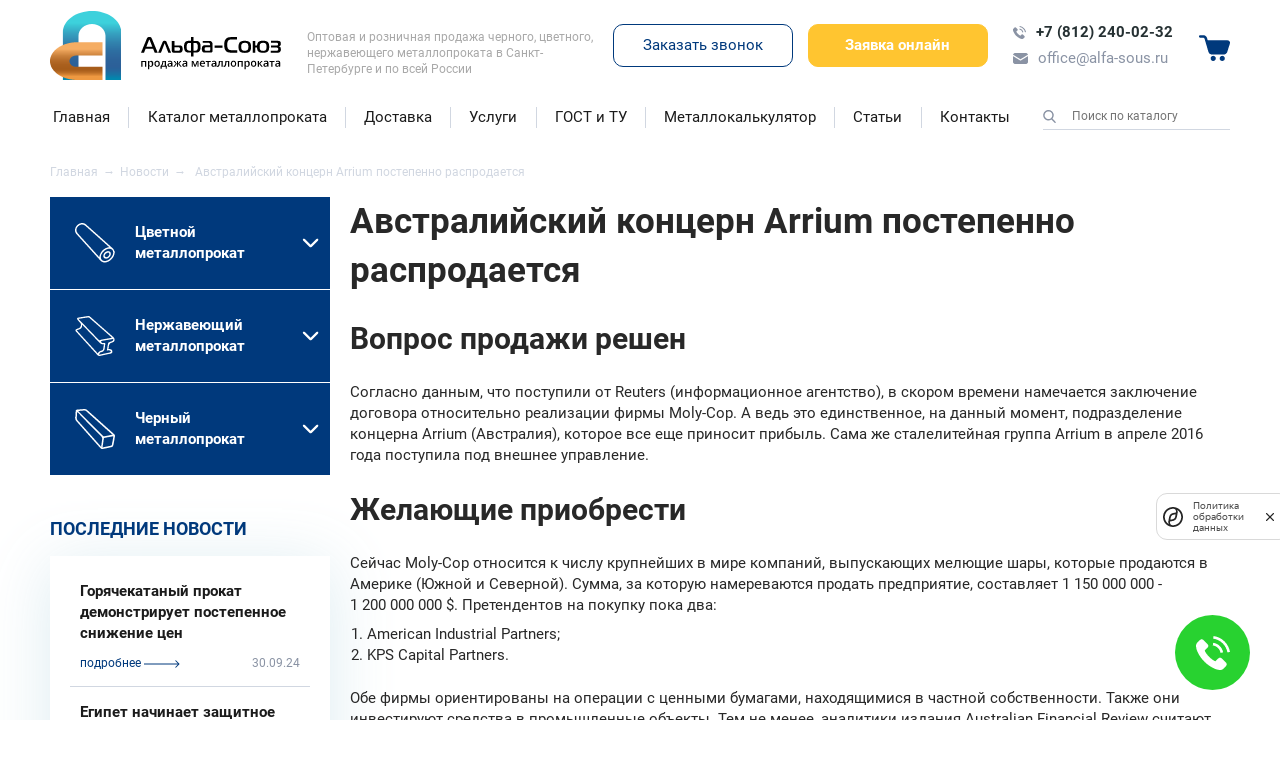

--- FILE ---
content_type: text/html; charset=UTF-8
request_url: https://alfa-sous.ru/news/avstralijskij-konczern-arrium-postepenno-rasprodaetsya
body_size: 25758
content:
<!doctype html>
<html id="top" lang="ru" prefix="og: http://ogp.me/ns#">
<head>
	<title>Австралийский концерн Arrium постепенно распродается</title>
	<base href="https://alfa-sous.ru/">
	<meta charset="utf-8">
	<meta name="description" content="Убыточный металлургический концерн Arrium решено продавать по частям, при том, что в его составе есть только одно прибыльное подразделение.">
	<meta name="viewport" content="width=device-width, initial-scale=1, maximum-scale=1">
	<meta name="format-detection" content="telephone=no">
	<meta http-equiv="x-ua-compatible" content="ie=edge">
	<meta property="og:type" content="website">
	<meta property="og:image" content="https://alfa-sous.ru/assets/tpl/img/og-image.jpg">
	<meta property="og:image:width" content="1280">
	<meta property="og:image:height" content="756">
	<meta property="og:title" content="Австралийский концерн Arrium постепенно распродается">
	<meta property="og:description" content="Убыточный металлургический концерн Arrium решено продавать по частям, при том, что в его составе есть только одно прибыльное подразделение.">
	<meta property="og:url" content="https://alfa-sous.ru/news/avstralijskij-konczern-arrium-postepenno-rasprodaetsya">
	<meta name="msapplication-TileColor" content="#ffffff">
	<meta name="theme-color" content="#ffffff">
	<meta name="msapplication-config" content="browserconfig.xml">
	<style>body{ visibility:hidden}</style>
	<link rel="canonical" href="https://alfa-sous.ru/news/avstralijskij-konczern-arrium-postepenno-rasprodaetsya">
	<link rel="manifest" href="site.webmanifest">
	<link rel="mask-icon" href="assets/tpl/img/safari-pinned-tab.svg" color="#2e70a3">
	<link rel="apple-touch-icon" sizes="180x180" href="assets/tpl/img/apple-touch-icon.png">
	<link rel="icon" type="image/svg+xml" href="https://alfa-sous.ru/favicon.svg">
	<link rel="icon" type="image/png" sizes="32x32" href="assets/tpl/img/favicon-32x32.png">
	<link rel="icon" type="image/png" sizes="16x16" href="assets/tpl/img/favicon-16x16.png">
	<link rel="shortcut icon" type="image/x-icon" href="favicon.ico">
	<link rel="preload" href="assets/tpl/fonts/Roboto-Regular.woff" as="font" crossorigin="anonymous">
	<link rel="preload" href="assets/tpl/fonts/Roboto-Bold.woff" as="font" crossorigin="anonymous">
	<link rel="preload" href="assets/tpl/fonts/Roboto-Medium.woff" as="font" crossorigin="anonymous">
	<link rel="stylesheet" href="assets/tpl/css/main-v3.css">
<link rel="stylesheet" href="/assets/components/minishop2/css/web/lib/jquery.jgrowl.min.css" type="text/css" />
<script>miniShop2Config = {"close_all_message":"\u0437\u0430\u043a\u0440\u044b\u0442\u044c \u0432\u0441\u0435","cssUrl":"\/assets\/components\/minishop2\/css\/web\/","jsUrl":"\/assets\/components\/minishop2\/js\/web\/","actionUrl":"\/assets\/components\/minishop2\/action.php","ctx":"web","price_format":[2,"."," "],"price_format_no_zeros":true,"weight_format":[3,"."," "],"weight_format_no_zeros":true};</script>
</head>
<body class="preload">
	<svg xmlns="http://www.w3.org/2000/svg" xmlns:xlink="http://www.w3.org/1999/xlink" style="position:absolute;width:0;height:0;overflow:hidden">
		<symbol id="logo_img" viewBox="0 0 71 69">
			<style>.logo_st0{ fill:url(#SVGID_1_)}.logo_st1{ fill:url(#SVGID_2_)}</style>
			<linearGradient id="SVGID_1_" gradientUnits="userSpaceOnUse" x1="42.1" y1="702.2483" x2="42.1" y2="765.5823" gradientTransform="matrix(1 0 0 1 0 -698)">
				<stop offset="0.1244" style="stop-color:#3DD1DC"/>
				<stop offset="0.1594" style="stop-color:#3BC6D5"/>
				<stop offset="0.2911" style="stop-color:#36A1C0"/>
				<stop offset="0.4232" style="stop-color:#3285AF"/>
				<stop offset="0.5544" style="stop-color:#2E70A3"/>
				<stop offset="0.6844" style="stop-color:#2D649B"/>
				<stop offset="0.8117" style="stop-color:#2C6099"/>
				<stop offset="0.8665" style="stop-color:#26659C"/>
				<stop offset="0.9366" style="stop-color:#1774A4"/>
				<stop offset="1" style="stop-color:#0288AF"/>
			</linearGradient>
			<path style="display:block" class="logo_st0" d="M71.3,21.2C71.1,9.4,58.1,0,42.1,0s-29,9.4-29.2,21.2V69h15.6V24.8C28.5,18.3,34.6,13,42,13s13.5,5.3,13.5,11.8V69h15.7V21.2H71.3z"/>
			<linearGradient id="SVGID_2_" gradientUnits="userSpaceOnUse" x1="26.25" y1="732.3735" x2="26.25" y2="763.3839" gradientTransform="matrix(1 0 0 1 0 -698)">
				<stop offset="0.1244" style="stop-color:#F5AD63"/>
				<stop offset="0.1911" style="stop-color:#E69D55"/>
				<stop offset="0.3358" style="stop-color:#CA813B"/>
				<stop offset="0.4805" style="stop-color:#B66C29"/>
				<stop offset="0.6237" style="stop-color:#AA601E"/>
				<stop offset="0.7641" style="stop-color:#A65C1A"/>
				<stop offset="0.8135" style="stop-color:#AC611D"/>
				<stop offset="0.8768" style="stop-color:#BB6E26"/>
				<stop offset="0.9473" style="stop-color:#D68434"/>
				<stop offset="1" style="stop-color:#EE9941"/>
			</linearGradient>
			<path class="logo_st1" d="M27.4,31.2C12.3,31.2,0,39.6,0,50.1C0,60.5,12.3,69,27.4,69h25.1v-4.8v-6.4v-2H25.9c-3.5,0-6.4-2.5-6.4-5.6s2.8-5.6,6.4-5.6h26.6v-2V40v-8.7L27.4,31.2L27.4,31.2z"/>
		</symbol>
		<symbol id="logo_text" viewBox="0 0 140 69">
			<path d="M0,41.7l5.8-14c0.3-0.7,0.6-1.1,1-1.4c0.4-0.2,0.9-0.4,1.6-0.4c0.7,0,1.2,0.1,1.5,0.4c0.4,0.2,0.7,0.7,1,1.4l5.8,14h-3l-1.6-3.9H4.6l-1.6,3.9L0,41.7L0,41.7z M7.9,29.3l-2.5,6.4h5.9l-2.5-6.4c-0.2-0.4-0.3-0.7-0.4-0.7C8.3,28.7,8.1,28.9,7.9,29.3z"/>
			<path d="M17.1,41.7l4.6-10.9c0.3-0.7,0.9-1,1.9-1s1.6,0.3,1.9,1l4.6,10.9h-2.8l-3.4-9.1c-0.1-0.2-0.2-0.3-0.2-0.3c0,0-0.1,0.1-0.2,0.3L20,41.7H17.1z"/>
			<path d="M38.7,41.7h-5.9c-1.3,0-2-0.7-2-2v-9.8h2.6v4.5h5.3c1.1,0,1.9,0.3,2.3,0.9c0.4,0.6,0.7,1.5,0.7,2.7c0,1.2-0.2,2.1-0.7,2.7C40.5,41.4,39.8,41.7,38.7,41.7z M33.4,36.4V39c0,0.5,0.2,0.7,0.7,0.7h3.5c0.5,0,0.9-0.1,1.1-0.4C38.9,39,39,38.6,39,38c0-0.6-0.1-1-0.3-1.3c-0.2-0.2-0.6-0.4-1.1-0.4H33.4z"/>
			<path d="M49.9,26.1h2.6v3.8H55c1.7,0,2.9,0.5,3.6,1.5c0.7,1,1,2.5,1,4.3c0,1.9-0.3,3.3-1,4.3c-0.7,1-1.9,1.6-3.6,1.6h-2.4v3.8h-2.6v-3.8h-2.4c-0.9,0-1.7-0.2-2.3-0.5c-0.6-0.3-1.1-0.7-1.4-1.3c-0.3-0.6-0.6-1.2-0.7-1.8c-0.1-0.7-0.2-1.5-0.2-2.3c0-0.9,0.1-1.7,0.2-2.3c0.1-0.7,0.4-1.3,0.7-1.8c0.3-0.6,0.8-1,1.4-1.3c0.6-0.3,1.4-0.5,2.3-0.5h2.4V26.1z M49.9,39.7v-7.8h-1.3c-1.2,0-2,0.3-2.4,0.9c-0.4,0.6-0.6,1.6-0.6,3c0,1.4,0.2,2.4,0.6,3c0.4,0.6,1.2,0.9,2.4,0.9H49.9z M52.5,39.7h1.3c1.2,0,2.1-0.3,2.4-0.9c0.4-0.6,0.6-1.6,0.6-3c0-1.4-0.2-2.3-0.6-3c-0.4-0.6-1.2-0.9-2.4-0.9h-1.3V39.7z"/>
			<path d="M61.7,29.9h6.6c1.1,0,1.9,0.3,2.4,0.9c0.6,0.7,0.9,1.5,0.9,2.5v6.3c0,1.4-0.7,2-2,2h-5.9c-2,0-2.9-1.2-2.9-3.7c0-1.1,0.2-2,0.7-2.7c0.5-0.7,1.2-1,2.2-1H69v-0.7c0-1.1-0.5-1.7-1.6-1.7h-5.7V29.9z M69.1,36.3h-4.3c-0.8,0-1.2,0.6-1.2,1.7c0,1.1,0.4,1.7,1.2,1.7h3.7c0.4,0,0.7-0.2,0.7-0.7V36.3z"/>
			<path d="M73.6,36.8v-2.3h7.9v2.3H73.6z"/>
			<path d="M96.2,41.7h-6.4c-1.3,0-2.4-0.2-3.3-0.6c-0.9-0.4-1.5-0.9-2-1.7c-0.5-0.7-0.8-1.6-1-2.4c-0.2-0.9-0.3-1.9-0.3-3.1c0-1.2,0.1-2.2,0.3-3.1c0.2-0.9,0.5-1.7,1-2.4c0.5-0.7,1.1-1.3,2-1.7c0.9-0.4,2-0.6,3.3-0.6H96v2.3h-4.8c-1.9,0-3.2,0.4-3.9,1.1c-0.7,0.8-1.1,2.2-1.1,4.3c0,2.1,0.4,3.5,1.1,4.3c0.7,0.8,2,1.1,3.9,1.1h5.1L96.2,41.7L96.2,41.7z"/>
			<path d="M99,31.1c1-0.9,2.6-1.3,4.8-1.3c2.2,0,3.7,0.5,4.8,1.3c1,0.9,1.5,2.5,1.5,4.7c0,2.3-0.5,3.9-1.5,4.8c-1,0.9-2.6,1.3-4.8,1.3c-2.2,0-3.8-0.5-4.8-1.3c-1-0.9-1.5-2.5-1.5-4.8C97.6,33.5,98,31.9,99,31.1z M100.2,35.8c0,1.5,0.3,2.5,0.8,3.1c0.5,0.6,1.5,0.9,2.8,0.9c1.3,0,2.2-0.3,2.8-0.9c0.5-0.6,0.8-1.6,0.8-3.1c0-1.4-0.2-2.5-0.8-3.1c-0.5-0.6-1.5-0.9-2.8-0.9c-1.3,0-2.2,0.3-2.8,0.9C100.5,33.2,100.2,34.3,100.2,35.8z"/>
			<path d="M122.1,29.7c2.2,0,3.7,0.5,4.7,1.3c0.9,0.9,1.4,2.4,1.4,4.7c0,2.3-0.5,3.9-1.4,4.8c-0.9,0.9-2.5,1.3-4.7,1.3c-2,0-3.5-0.4-4.5-1.1c-1-0.7-1.5-2.1-1.6-4.1h-1.7v5.1h-2.6V29.9h2.6v4.7h1.7c0.2-1.8,0.7-3.1,1.7-3.8C118.6,30.1,120.1,29.7,122.1,29.7z M118.7,35.8c0,1.5,0.2,2.5,0.7,3.2c0.5,0.6,1.4,0.9,2.7,0.9c1.3,0,2.2-0.3,2.7-0.9c0.5-0.6,0.7-1.6,0.7-3.2c0-1.5-0.2-2.5-0.7-3.1c-0.5-0.6-1.4-0.9-2.7-0.9c-1.3,0-2.2,0.3-2.7,0.9C118.9,33.2,118.7,34.3,118.7,35.8z"/>
			<path d="M136.7,41.7h-7v-2h6c0.5,0,0.9-0.1,1.2-0.4c0.2-0.2,0.3-0.7,0.3-1.2c0-1-0.5-1.5-1.5-1.5h-5.7v-2h5.7c0.9,0,1.4-0.5,1.4-1.4c0-0.9-0.5-1.4-1.4-1.4H130v-2h6.6c1.1,0,1.9,0.2,2.4,0.6c0.6,0.4,0.8,1.1,0.8,2.2c0,0.9-0.1,1.6-0.4,2c-0.2,0.5-0.8,0.7-1.5,0.8v0.1c0.8,0.1,1.3,0.4,1.6,0.8c0.3,0.4,0.4,1.1,0.4,1.9c0,1.1-0.2,2-0.7,2.5C138.7,41.4,137.9,41.7,136.7,41.7z"/>
			<path d="M5.2,49.9v5.8H4v-4.8H1.4v4.8H0.2v-5.8H5.2z"/>
			<path d="M9.9,55.8c-0.7,0-1.3-0.2-1.7-0.8H8.1c0,0.5,0.1,0.8,0.1,0.9v2.4H7v-8.4h1c0,0.1,0.1,0.4,0.2,0.8h0.1c0.4-0.6,1-0.9,1.7-0.9c0.7,0,1.3,0.2,1.7,0.8s0.6,1.3,0.6,2.2c0,0.9-0.2,1.7-0.6,2.2C11.2,55.5,10.7,55.8,9.9,55.8z M9.6,50.8c-0.5,0-0.9,0.2-1.1,0.5c-0.2,0.3-0.3,0.7-0.3,1.4v0.2c0,0.7,0.1,1.2,0.3,1.6c0.2,0.3,0.6,0.5,1.1,0.5c0.4,0,0.8-0.2,1-0.5c0.2-0.4,0.3-0.9,0.3-1.5c0-0.7-0.1-1.1-0.3-1.5C10.4,50.9,10.1,50.8,9.6,50.8z"/>
			<path d="M18.8,52.8c0,0.9-0.2,1.7-0.7,2.2s-1.2,0.8-2,0.8c-0.5,0-1-0.1-1.4-0.4c-0.4-0.2-0.7-0.6-1-1.1c-0.2-0.5-0.3-1-0.3-1.6c0-0.9,0.2-1.7,0.7-2.2c0.5-0.5,1.2-0.8,2-0.8c0.9,0,1.5,0.3,2,0.8C18.6,51.1,18.8,51.8,18.8,52.8zM14.6,52.8c0,1.4,0.5,2,1.5,2c1,0,1.5-0.7,1.5-2c0-1.4-0.5-2-1.5-2c-0.5,0-0.9,0.2-1.1,0.5C14.7,51.6,14.6,52.1,14.6,52.8z"/>
			<path d="M25.8,57.8h-1.1v-2h-4v2h-1.1v-3H20c0.4-0.6,0.7-1.3,1-2.2c0.2-0.9,0.4-1.8,0.4-2.7H25v4.9h0.9L25.8,57.8L25.8,57.8z M23.7,54.7v-3.9h-1.3c-0.1,0.7-0.2,1.4-0.4,2.1c-0.2,0.7-0.5,1.3-0.8,1.8H23.7z"/>
			<path d="M30.5,55.7l-0.2-0.8h0c-0.3,0.4-0.6,0.6-0.9,0.7c-0.3,0.1-0.7,0.2-1.1,0.2c-0.6,0-1-0.2-1.3-0.5c-0.3-0.3-0.5-0.7-0.5-1.3c0-0.6,0.2-1.1,0.7-1.4c0.4-0.3,1.1-0.5,2-0.5l1,0v-0.3c0-0.4-0.1-0.7-0.2-0.8c-0.2-0.2-0.4-0.3-0.8-0.3c-0.3,0-0.6,0-0.9,0.1c-0.3,0.1-0.5,0.2-0.8,0.3L27,50.3c0.3-0.2,0.7-0.3,1-0.4c0.4-0.1,0.7-0.1,1.1-0.1c0.7,0,1.3,0.2,1.7,0.5c0.4,0.3,0.6,0.8,0.6,1.5v3.9L30.5,55.7L30.5,55.7z M28.6,54.9c0.4,0,0.8-0.1,1.1-0.4c0.3-0.2,0.4-0.6,0.4-1.1v-0.5l-0.7,0c-0.6,0-1,0.1-1.3,0.3c-0.2,0.2-0.4,0.5-0.4,0.8c0,0.2,0.1,0.5,0.2,0.6C28.1,54.8,28.4,54.9,28.6,54.9z"/>
			<path d="M35.9,52.7v-2.8h1.1v2.8l2.2-2.8h1.3l-2.3,2.8l2.5,3h-1.3l-2.4-3v3H36L35.9,52.7l-2.3,3h-1.3l2.5-3l-2.3-2.8h1.3L35.9,52.7z"/>
			<path d="M45.3,55.7l-0.2-0.8h0c-0.3,0.4-0.6,0.6-0.9,0.7c-0.3,0.1-0.7,0.2-1.1,0.2c-0.6,0-1-0.2-1.3-0.5c-0.3-0.3-0.5-0.7-0.5-1.3c0-0.6,0.2-1.1,0.7-1.4c0.4-0.3,1.1-0.5,2-0.5l1,0v-0.3c0-0.4-0.1-0.7-0.2-0.8c-0.2-0.2-0.4-0.3-0.8-0.3c-0.3,0-0.6,0-0.9,0.1c-0.3,0.1-0.5,0.2-0.8,0.3l-0.4-0.9c0.3-0.2,0.7-0.3,1-0.4s0.7-0.1,1.1-0.1c0.7,0,1.3,0.2,1.7,0.5c0.4,0.3,0.6,0.8,0.6,1.5v3.9L45.3,55.7L45.3,55.7zM43.5,54.9c0.4,0,0.8-0.1,1.1-0.4c0.3-0.2,0.4-0.6,0.4-1.1v-0.5l-0.7,0c-0.6,0-1,0.1-1.3,0.3c-0.2,0.2-0.4,0.5-0.4,0.8c0,0.2,0.1,0.5,0.2,0.6C43,54.8,43.2,54.9,43.5,54.9z"/>
			<path d="M54.1,54.5l0.1-0.2c0.2-0.5,0.3-0.9,0.4-1.2l1.3-3.2h1.6v5.8h-1.1V51l-0.1,0.3c-0.2,0.6-0.3,1-0.4,1.3l-1.3,3.2h-1l-1.3-3.2c-0.2-0.5-0.3-1-0.5-1.6v4.7h-1.1v-5.8h1.6l1.3,3.1C53.7,53.2,53.9,53.7,54.1,54.5z"/>
			<path d="M61.7,55.8c-0.9,0-1.6-0.2-2.1-0.8c-0.5-0.5-0.8-1.3-0.8-2.2c0-0.9,0.2-1.7,0.7-2.3c0.4-0.5,1.1-0.8,2-0.8c0.8,0,1.4,0.2,1.8,0.7c0.4,0.5,0.7,1.1,0.7,1.9v0.7h-3.9c0,0.6,0.2,1,0.4,1.3c0.3,0.3,0.7,0.5,1.2,0.5c0.3,0,0.6,0,1-0.1c0.3-0.1,0.6-0.2,0.9-0.3v1c-0.3,0.2-0.6,0.2-0.9,0.3C62.4,55.8,62.1,55.8,61.7,55.8zM61.5,50.7c-0.4,0-0.7,0.1-0.9,0.4c-0.2,0.2-0.4,0.6-0.4,1.1h2.6c0-0.5-0.1-0.9-0.4-1.1C62.2,50.8,61.9,50.7,61.5,50.7z"/>
			<path d="M69.7,49.9v1h-1.9v4.9h-1.2v-4.9h-1.9v-1H69.7z"/>
			<path d="M74.4,55.7l-0.2-0.8h0c-0.3,0.4-0.6,0.6-0.9,0.7c-0.3,0.1-0.7,0.2-1.1,0.2c-0.6,0-1-0.2-1.3-0.5c-0.3-0.3-0.5-0.7-0.5-1.3c0-0.6,0.2-1.1,0.7-1.4c0.4-0.3,1.1-0.5,2-0.5l1,0v-0.3c0-0.4-0.1-0.7-0.2-0.8c-0.2-0.2-0.4-0.3-0.8-0.3c-0.3,0-0.6,0-0.9,0.1c-0.3,0.1-0.5,0.2-0.8,0.3L71,50.3c0.3-0.2,0.7-0.3,1-0.4s0.7-0.1,1.1-0.1c0.7,0,1.3,0.2,1.7,0.5c0.4,0.3,0.6,0.8,0.6,1.5v3.9L74.4,55.7L74.4,55.7zM72.6,54.9c0.4,0,0.8-0.1,1.1-0.4c0.3-0.2,0.4-0.6,0.4-1.1v-0.5l-0.7,0c-0.6,0-1,0.1-1.3,0.3c-0.2,0.2-0.4,0.5-0.4,0.8c0,0.2,0.1,0.5,0.2,0.6C72.1,54.8,72.3,54.9,72.6,54.9z"/>
			<path d="M81.8,55.7h-1.3v-4.9H79c-0.1,1.3-0.2,2.2-0.4,3c-0.2,0.7-0.4,1.2-0.7,1.6c-0.3,0.3-0.6,0.5-1.1,0.5c-0.3,0-0.5,0-0.7-0.1v-1c0.1,0,0.2,0.1,0.4,0.1c0.4,0,0.7-0.4,0.9-1.2c0.2-0.8,0.4-2,0.5-3.7h3.9V55.7z"/>
			<path d="M88.4,55.7h-1.3v-4.9h-1.6c-0.1,1.3-0.2,2.2-0.4,3c-0.2,0.7-0.4,1.2-0.7,1.6c-0.3,0.3-0.6,0.5-1.1,0.5c-0.3,0-0.5,0-0.7-0.1v-1c0.1,0,0.2,0.1,0.4,0.1c0.4,0,0.7-0.4,0.9-1.2c0.2-0.8,0.4-2,0.5-3.7h3.9V55.7z"/>
			<path d="M95.2,52.8c0,0.9-0.2,1.7-0.7,2.2c-0.5,0.5-1.2,0.8-2,0.8c-0.5,0-1-0.1-1.4-0.4c-0.4-0.2-0.7-0.6-1-1.1c-0.2-0.5-0.3-1-0.3-1.6c0-0.9,0.2-1.7,0.7-2.2c0.5-0.5,1.2-0.8,2-0.8s1.5,0.3,2,0.8C95,51.1,95.2,51.8,95.2,52.8zM91,52.8c0,1.4,0.5,2,1.5,2c1,0,1.5-0.7,1.5-2c0-1.4-0.5-2-1.5-2c-0.5,0-0.9,0.2-1.1,0.5C91.1,51.6,91,52.1,91,52.8z"/>
			<path d="M101.7,49.9v5.8h-1.2v-4.8h-2.6v4.8h-1.2v-5.8H101.7z"/>
			<path d="M106.4,55.8c-0.7,0-1.3-0.2-1.7-0.8h-0.1c0,0.5,0.1,0.8,0.1,0.9v2.4h-1.2v-8.4h1c0,0.1,0.1,0.4,0.2,0.8h0.1c0.4-0.6,1-0.9,1.7-0.9c0.7,0,1.3,0.2,1.7,0.8s0.6,1.3,0.6,2.2c0,0.9-0.2,1.7-0.6,2.2C107.7,55.5,107.2,55.8,106.4,55.8zM106.1,50.8c-0.5,0-0.9,0.2-1.1,0.5c-0.2,0.3-0.3,0.7-0.3,1.4v0.2c0,0.7,0.1,1.2,0.3,1.6c0.2,0.3,0.6,0.5,1.1,0.5c0.4,0,0.8-0.2,1-0.5c0.2-0.4,0.3-0.9,0.3-1.5c0-0.7-0.1-1.1-0.3-1.5C106.9,50.9,106.6,50.8,106.1,50.8z"/>
			<path d="M115.3,52.8c0,0.9-0.2,1.7-0.7,2.2c-0.5,0.5-1.2,0.8-2,0.8c-0.5,0-1-0.1-1.4-0.4c-0.4-0.2-0.7-0.6-1-1.1s-0.3-1-0.3-1.6c0-0.9,0.2-1.7,0.7-2.2c0.5-0.5,1.2-0.8,2-0.8c0.9,0,1.5,0.3,2,0.8C115,51.1,115.3,51.8,115.3,52.8zM111.1,52.8c0,1.4,0.5,2,1.5,2c1,0,1.5-0.7,1.5-2c0-1.4-0.5-2-1.5-2c-0.5,0-0.9,0.2-1.1,0.5C111.2,51.6,111.1,52.1,111.1,52.8z"/>
			<path d="M120.3,49.9h1.3l-2.4,2.8l2.6,3h-1.4l-2.5-3v3h-1.2v-5.8h1.2v2.8L120.3,49.9z"/>
			<path d="M126.4,55.7l-0.2-0.8h0c-0.3,0.4-0.6,0.6-0.9,0.7c-0.3,0.1-0.7,0.2-1.1,0.2c-0.6,0-1-0.2-1.3-0.5c-0.3-0.3-0.5-0.7-0.5-1.3c0-0.6,0.2-1.1,0.7-1.4c0.4-0.3,1.1-0.5,2-0.5l1,0v-0.3c0-0.4-0.1-0.7-0.2-0.8c-0.2-0.2-0.4-0.3-0.8-0.3c-0.3,0-0.6,0-0.9,0.1s-0.5,0.2-0.8,0.3l-0.4-0.9c0.3-0.2,0.7-0.3,1-0.4c0.4-0.1,0.7-0.1,1.1-0.1c0.7,0,1.3,0.2,1.7,0.5c0.4,0.3,0.6,0.8,0.6,1.5v3.9L126.4,55.7L126.4,55.7zM124.6,54.9c0.4,0,0.8-0.1,1.1-0.4c0.3-0.2,0.4-0.6,0.4-1.1v-0.5l-0.7,0c-0.6,0-1,0.1-1.3,0.3c-0.2,0.2-0.4,0.5-0.4,0.8c0,0.2,0.1,0.5,0.2,0.6C124.1,54.8,124.3,54.9,124.6,54.9z"/>
			<path d="M133.4,49.9v1h-1.9v4.9h-1.2v-4.9h-1.9v-1H133.4z"/>
			<path d="M138.2,55.7l-0.2-0.8h0c-0.3,0.4-0.6,0.6-0.9,0.7c-0.3,0.1-0.7,0.2-1.1,0.2c-0.6,0-1-0.2-1.3-0.5c-0.3-0.3-0.5-0.7-0.5-1.3c0-0.6,0.2-1.1,0.7-1.4c0.4-0.3,1.1-0.5,2-0.5l1,0v-0.3c0-0.4-0.1-0.7-0.2-0.8c-0.2-0.2-0.4-0.3-0.8-0.3c-0.3,0-0.6,0-0.9,0.1c-0.3,0.1-0.5,0.2-0.8,0.3l-0.4-0.9c0.3-0.2,0.7-0.3,1-0.4s0.7-0.1,1.1-0.1c0.7,0,1.3,0.2,1.7,0.5c0.4,0.3,0.6,0.8,0.6,1.5v3.9L138.2,55.7L138.2,55.7zM136.3,54.9c0.4,0,0.8-0.1,1.1-0.4c0.3-0.2,0.4-0.6,0.4-1.1v-0.5l-0.7,0c-0.6,0-1,0.1-1.3,0.3c-0.2,0.2-0.4,0.5-0.4,0.8c0,0.2,0.1,0.5,0.2,0.6C135.8,54.8,136,54.9,136.3,54.9z"/>
		</symbol>
		<symbol id="phone" viewBox="0 0 13 13">
			<path d="M9.88331 8.5997C9.4586 8.1804 8.92839 8.1804 8.50638 8.5997C8.18446 8.91891 7.86255 9.23812 7.54604 9.56274C7.45948 9.65202 7.38644 9.67095 7.28093 9.61144C7.07264 9.49782 6.85081 9.40584 6.65063 9.28141C5.71734 8.69438 4.93555 7.93964 4.24302 7.09021C3.89946 6.66821 3.59378 6.21644 3.38007 5.70787C3.33679 5.60507 3.3449 5.53744 3.42876 5.45358C3.75068 5.14249 4.06448 4.82328 4.38099 4.50407C4.82193 4.06042 4.82193 3.54102 4.37828 3.09467C4.1267 2.84038 3.87512 2.59151 3.62354 2.33722C3.36384 2.07752 3.10685 1.81512 2.84445 1.55813C2.41973 1.14424 1.88952 1.14424 1.46751 1.56083C1.14289 1.88004 0.831795 2.20737 0.501763 2.52117C0.196078 2.81062 0.0418832 3.165 0.00942111 3.5789C-0.0419772 4.25248 0.123039 4.8882 0.355684 5.50769C0.831795 6.78994 1.55678 7.92882 2.43596 8.97302C3.62354 10.3851 5.04105 11.5024 6.69932 12.3085C7.44595 12.671 8.21963 12.9496 9.06094 12.9956C9.63985 13.0281 10.143 12.882 10.5461 12.4302C10.822 12.1218 11.1331 11.8405 11.4253 11.5456C11.8581 11.1074 11.8608 10.5772 11.4307 10.1444C10.9167 9.62767 10.4 9.11369 9.88331 8.5997Z"/>
			<path d="M9.36674 6.44368L10.3649 6.27326C10.208 5.3562 9.77522 4.52571 9.11786 3.86565C8.42263 3.17042 7.54345 2.73218 6.575 2.59692L6.43433 3.60054C7.18366 3.70605 7.86536 4.04419 8.40369 4.58252C8.91227 5.0911 9.245 5.73493 9.36674 6.44368Z"/>
			<path d="M10.9274 2.10463C9.77499 0.952222 8.3169 0.22453 6.70732 0L6.56665 1.00362C7.95711 1.19839 9.21772 1.8287 10.2132 2.8215C11.1573 3.7656 11.7768 4.95859 12.0013 6.2706L12.9996 6.10017C12.7372 4.57986 12.0203 3.20022 10.9274 2.10463Z"/>
		</symbol>
		<symbol id="envelope" viewBox="0 0 15 15">
			<path d="M7.93388 9.39497C7.79221 9.48352 7.63282 9.51894 7.49115 9.51894C7.34947 9.51894 7.19008 9.48352 7.04841 9.39497L0 5.09155V10.8117C0 12.0337 0.991736 13.0254 2.2137 13.0254H12.7863C14.0083 13.0254 15 12.0337 15 10.8117V5.09155L7.93388 9.39497Z"/>
			<path d="M12.7863 1.97461H2.21366C1.16879 1.97461 0.283316 2.71841 0.0708008 3.71015L7.50882 8.24379L14.9291 3.71015C14.7166 2.71841 13.8311 1.97461 12.7863 1.97461Z"/>
		</symbol>
		<symbol id="menu" viewBox="0 0 28 21">
			<path d="M26.8333 11.2774H1.16667C0.522664 11.2774 0 10.7548 0 10.1108C0 9.46676 0.522664 8.94409 1.16667 8.94409H26.8333C27.4773 8.94409 28 9.46676 28 10.1108C28 10.7548 27.4773 11.2774 26.8333 11.2774Z"/>
			<path d="M26.8333 2.33333H1.16667C0.522664 2.33333 0 1.81067 0 1.16667C0 0.522664 0.522664 0 1.16667 0H26.8333C27.4773 0 28 0.522664 28 1.16667C28 1.81067 27.4773 2.33333 26.8333 2.33333Z"/>
			<path d="M26.8333 20.2215H1.16667C0.522664 20.2215 0 19.6989 0 19.0549C0 18.4108 0.522664 17.8882 1.16667 17.8882H26.8333C27.4773 17.8882 28 18.4108 28 19.0549C28 19.6989 27.4773 20.2215 26.8333 20.2215Z"/>
		</symbol>
		<symbol id="close" viewBox="0 0 21 23">
			<path d="M11.6601 11.3694L20.7597 1.51635C21.0801 1.16945 21.0801 0.607028 20.7597 0.260174C20.4393 -0.0866802 19.9199 -0.0867246 19.5996 0.260174L10.5 10.1132L1.4004 0.260174C1.08003 -0.0867246 0.56061 -0.0867246 0.240279 0.260174C-0.080052 0.607072 -0.080093 1.1695 0.240279 1.51635L9.33986 11.3694L0.240279 21.2224C-0.080093 21.5693 -0.080093 22.1317 0.240279 22.4786C0.400445 22.652 0.610403 22.7387 0.820361 22.7387C1.03032 22.7387 1.24024 22.652 1.40044 22.4786L10.5 12.6256L19.5996 22.4786C19.7597 22.652 19.9697 22.7387 20.1796 22.7387C20.3896 22.7387 20.5995 22.652 20.7597 22.4786C21.0801 22.1317 21.0801 21.5693 20.7597 21.2224L11.6601 11.3694Z"/>
		</symbol>
		<symbol id="search" viewBox="0 0 13 13">
			<path d="M12.5847 11.8409L9.4907 8.623C10.2862 7.67732 10.7221 6.48745 10.7221 5.24874C10.7221 2.35463 8.36747 0 5.47335 0C2.57924 0 0.224609 2.35463 0.224609 5.24874C0.224609 8.14286 2.57924 10.4975 5.47335 10.4975C6.55984 10.4975 7.59522 10.1698 8.48043 9.5477L11.598 12.7901C11.7283 12.9254 11.9035 13 12.0913 13C12.2691 13 12.4378 12.9322 12.5658 12.809C12.8378 12.5472 12.8465 12.1132 12.5847 11.8409ZM5.47335 1.36924C7.61256 1.36924 9.35286 3.10954 9.35286 5.24874C9.35286 7.38795 7.61256 9.12825 5.47335 9.12825C3.33415 9.12825 1.59385 7.38795 1.59385 5.24874C1.59385 3.10954 3.33415 1.36924 5.47335 1.36924Z"/>
		</symbol>
		<symbol id="round_tube" viewBox="0 0 50 50">
			<path d="M38.8239 44.6007C36.7423 44.6007 35.4647 43.4066 35.3891 41.3211C35.2816 38.336 38.2229 35.2116 41.2319 35.12C43.3095 35.0524 44.7503 36.4414 44.7822 38.535C44.8299 41.5559 41.8528 44.5768 38.8239 44.6007ZM41.7692 36.927C39.3413 37.0026 36.9453 39.3469 37.2 41.134C37.3215 41.5229 37.5379 41.8753 37.8298 42.1595C38.1217 42.4438 38.4797 42.6508 38.8717 42.7619C40.7503 42.9728 43.2976 40.33 42.9871 38.539C42.8677 37.8464 42.0478 37.2773 41.7692 36.927Z"/>
			<path d="M49.4826 36.9509C49.4468 42.8574 43.4686 49.0624 37.5422 49.341C36.4808 49.4294 35.4134 49.2685 34.4252 48.8712C33.437 48.4738 32.5554 47.851 31.8507 47.0524C21.8579 35.993 11.8586 24.9349 1.85257 13.8782C-0.897685 10.8254 -0.535495 6.17664 2.60481 2.91692C5.81677 -0.426371 10.565 -1.00349 13.6815 1.74677C24.9372 11.7289 36.181 21.7269 47.3055 31.8404C48.595 33.0344 49.1204 35.0245 50 36.6563L49.4826 36.9509ZM30.3104 42.6305C31.7353 35.5578 35.7791 31.5379 42.589 30.117C42.191 29.719 41.9204 29.3449 41.59 29.0503C32.0377 20.517 22.4855 11.9903 12.9332 3.47016C10.2387 1.08209 6.64065 1.35672 3.90233 4.15076C1.16401 6.9448 1.04859 10.2801 3.50432 13.0264C6.46552 16.3418 9.47449 19.6294 12.4437 22.925L30.3104 42.6305ZM37.1641 47.534C42.0995 47.4982 47.596 42.0972 47.7632 37.1101C47.8667 34.0892 45.8885 32.0673 42.8676 32.1031C38.0119 32.1628 32.5193 37.4882 32.2845 42.336C32.1373 45.524 34.0477 47.5539 37.1641 47.534Z"/>
		</symbol>
		<symbol id="rail" viewBox="0 0 48 49">
			<path d="M40.4712 40.4125C41.2771 40.4504 42.0803 40.5323 42.8772 40.6579C44.4664 41.0022 45.2795 42.0533 45.2905 43.6611C45.2905 45.2066 44.4407 45.8585 42.936 46.1662C38.6685 46.9939 34.4195 47.9168 30.1777 48.8837C28.8901 49.1803 27.9704 48.9239 27.0728 47.9497C18.3048 38.3152 9.52709 28.6904 0.739531 19.0754C-0.364127 17.8924 -0.239046 16.8999 1.15892 16.1235C2.15957 15.5522 3.31473 15.2409 4.3816 14.8124C6.80597 13.8455 7.65578 10.0512 5.85314 8.22004C4.83778 7.1616 3.75619 6.15444 2.81441 5.03375C1.40908 3.3051 1.90941 2.14778 4.09097 1.8145C7.76983 1.25049 11.4818 0.715781 15.1643 0.078524C15.6942 -0.0400948 16.2455 -0.0241073 16.7675 0.125015C17.2896 0.274137 17.7655 0.551601 18.1516 0.931863C27.5547 9.2333 36.9824 17.5115 46.4346 25.7666C48.8663 27.8981 48.4396 31.6264 45.331 32.3589C41.7404 33.2086 40.8722 35.3364 40.8133 38.4422C40.7428 39.1057 40.6285 39.7639 40.4712 40.4125ZM3.68262 3.54315L29.2102 29.9124C30.4058 29.5022 31.3182 29.0628 32.2821 28.8796C36.3288 28.1142 40.427 27.4147 44.6209 26.6822C44.5226 26.4579 44.3992 26.2453 44.2531 26.0486C35.1761 18.1012 26.1003 10.1599 17.0258 2.22469C16.6749 1.90365 16.2148 1.72697 15.7382 1.73027C11.8718 2.26864 8.01631 2.88026 3.68262 3.54315ZM1.61142 17.5885L27.4112 45.8256C28.331 43.4303 30.3286 42.9213 32.2158 42.2144C32.8118 41.9947 33.7168 41.6614 33.8161 41.2292C34.3017 39.1343 34.5519 36.9845 34.9492 34.5454C32.1128 35.1753 30.5861 33.8129 29.0336 32.1758C22.6655 25.4956 16.2128 18.8923 9.78584 12.2633C9.39956 11.8641 8.97649 11.4942 8.08989 10.6555C8.73369 15.9367 4.78627 16.2663 1.61142 17.5885ZM46.3574 28.3559C46.2176 28.2936 46.0998 28.1838 45.9895 28.1984C41.4277 28.9419 36.8402 29.7037 32.26 30.5131C31.8921 30.5753 31.2924 31.1796 31.3513 31.3408C31.55 31.9048 31.8847 32.6482 32.363 32.8387C33.0583 33.117 33.9339 33.0658 34.7138 32.9925C36.2442 32.8423 37.1198 33.117 36.5532 34.9409C36.3052 35.7599 36.1715 36.609 36.1559 37.4643C36.0418 41.0425 35.0522 43.9284 30.9062 44.5181C30.6589 44.5477 30.4304 44.6647 30.2624 44.8477C29.751 45.5362 29.2911 46.2614 28.8129 46.9755L29.2691 47.3747C33.5697 46.4665 37.8776 45.5948 42.1635 44.617C42.7043 44.4924 43.1236 43.8186 43.5982 43.3974C43.0758 42.9762 42.6012 42.2987 42.0163 42.1925C40.9715 41.9947 39.8568 42.1375 38.5324 42.1375C39.0291 39.138 39.419 36.2557 40.0408 33.421C40.1695 32.824 41.0892 32.2966 41.7551 31.956C42.5608 31.5459 43.5026 31.4103 44.3561 31.0734C45.5627 30.5863 46.4125 29.7879 46.3574 28.3559Z"/>
		</symbol>
		<symbol id="square_tube" viewBox="0 0 50 50">
			<path d="M0.420998 10.3208C0.564137 7.77272 0.757797 5.22468 0.841996 2.67663C0.841996 1.36015 1.37666 0.850538 2.6986 0.75711C5.77188 0.557514 8.84096 0.1201 11.9142 0.0011914C12.9904 -0.0233206 14.0413 0.33106 14.8865 1.00342C22.3929 7.5986 29.8193 14.283 37.2668 20.9631C41.2578 24.5006 45.2362 28.0296 49.1557 31.6436C49.4364 31.9178 49.6565 32.2487 49.8016 32.6146C49.9467 32.9805 50.0135 33.3732 49.9977 33.767C49.3873 37.7419 48.6842 41.7084 47.8338 45.6578C47.7024 46.0804 47.4777 46.4674 47.1765 46.7896C46.8753 47.1118 46.5055 47.3608 46.0951 47.5179C42.3061 48.4777 38.454 49.31 34.5892 49.981C34.1044 50.0323 33.6144 49.9794 33.1514 49.8256C32.6884 49.6719 32.263 49.4209 31.9032 49.0892C21.6225 37.6513 11.409 26.1653 1.26299 14.6312C0.420998 13.6332 0.420998 11.8496 0 10.4312L0.420998 10.3208ZM46.8108 32.0598C44.6342 30.1785 42.8197 28.6624 41.0557 27.0741C32.1053 19.0365 23.1591 10.9932 14.2171 2.94418C13.6698 2.45156 12.9541 1.80181 12.3142 1.82729C9.68296 1.9377 7.08119 2.27319 4.44153 2.54923C4.50889 2.88897 4.49205 3.06309 4.57204 3.14378C14.7153 13.3161 24.8557 23.4814 34.9934 33.6396C35.183 33.8298 35.4095 33.9785 35.6587 34.0764C35.9079 34.1743 36.1744 34.2193 36.4416 34.2086C39.7338 33.5844 43.0092 32.8624 46.8108 32.0598ZM32.6484 47.1399C33.1747 43.526 33.7304 40.4811 33.9998 37.4064C34.0488 36.3442 33.6899 35.3038 32.9978 34.5017C27.3649 28.6709 21.5762 22.9888 15.9011 17.209C11.6659 12.8985 7.52324 8.49466 3.33851 4.12902L2.62282 4.49848C2.51757 6.51568 2.55125 8.54987 2.26918 10.5373C2.02079 12.2573 2.56388 13.4379 3.70057 14.6779C7.99896 19.3536 12.1668 24.1269 16.3852 28.879C21.6772 34.7989 26.9649 40.7401 32.6484 47.1399ZM47.9938 34.0345C44.0238 34.7565 40.4579 35.3892 36.9047 36.0772C36.7189 36.1335 36.5488 36.2332 36.4084 36.3682C36.2679 36.5033 36.161 36.6698 36.0964 36.8544C35.5154 40.5023 34.9976 44.1587 34.4124 48.0742C38.2014 47.2886 41.5694 46.6049 44.9836 45.8277C45.2328 45.7511 45.4609 45.6173 45.6501 45.4368C45.8393 45.2563 45.9844 45.0339 46.074 44.7873C46.7687 41.3474 47.3328 37.8906 47.9938 34.0345Z"/>
		</symbol>
		<symbol id="storage" viewBox="0 0 51 51">
			<path d="M49.7981 16.3215L25.9484 0.137797C25.6779 -0.0459822 25.3224 -0.0458826 25.0517 0.137797L1.20203 16.3215C0.982992 16.4702 0.851807 16.7176 0.851807 16.9823V50.2016C0.851807 50.6425 1.2093 51.0001 1.65038 51.0001H49.3497C49.7908 51.0001 50.1483 50.6426 50.1483 50.2016V16.9823C50.1483 16.7176 50.0172 16.4702 49.7981 16.3215ZM19.5908 49.403H10.9666V40.7788H12.7766V45.0909C12.7766 45.5319 13.1341 45.8895 13.5752 45.8895H16.9824C17.4233 45.8895 17.7809 45.532 17.7809 45.0909V40.7788H19.5909V49.403H19.5908ZM9.26312 20.4427V18.6327H41.7371V20.4427H9.26312ZM14.3738 44.2923V40.7788H16.1838V44.2923H14.3738ZM19.5908 39.1817H16.9823H13.5751H10.9665V30.5575H12.7765V34.8696C12.7765 35.3106 13.134 35.6682 13.5751 35.6682H16.9823C17.4232 35.6682 17.7808 35.3107 17.7808 34.8696V30.5575H19.5908V39.1817ZM14.3738 34.071V30.5575H16.1838V34.071H14.3738ZM29.8121 49.403H21.188V40.7788H22.998V45.0909C22.998 45.5319 23.3555 45.8895 23.7965 45.8895H27.2037C27.6447 45.8895 28.0022 45.532 28.0022 45.0909V40.7788H29.8122V49.403H29.8121ZM24.595 44.2923V40.7788H26.405V44.2923H24.595ZM48.5513 49.403H41.6306V32.3142C41.6306 31.8732 41.2732 31.5156 40.832 31.5156C40.391 31.5156 40.0335 31.8731 40.0335 32.3142V49.4029H31.4093V39.9803C31.4093 39.5393 31.0519 39.1817 30.6107 39.1817H21.188V29.7589C21.188 29.318 20.8305 28.9604 20.3894 28.9604H10.9666V22.0397H40.0335V28.9072C40.0335 29.3481 40.3909 29.7057 40.832 29.7057C41.2731 29.7057 41.6306 29.3482 41.6306 28.9072V22.0397H42.5356C42.9767 22.0397 43.3342 21.6822 43.3342 21.2411V17.8341C43.3342 17.3931 42.9768 17.0355 42.5356 17.0355H8.46455C8.02358 17.0355 7.66598 17.393 7.66598 17.8341V21.2412C7.66598 21.6822 8.02348 22.0398 8.46455 22.0398H9.3696V49.4031H2.44894V17.4055L25.5 1.76362L48.5512 17.4055V49.403H48.5513Z"/>
		</symbol>
		<symbol id="delivery" viewBox="0 0 67 49">
			<path d="M54.2412 15.6704H50.023L51.2939 1.07834C51.2963 1.05191 51.2967 1.02587 51.2968 0.999825C51.2968 0.9976 51.2971 0.995506 51.2971 0.993281C51.2971 0.992889 51.2971 0.992628 51.2971 0.992235C51.2971 0.595075 51.0575 0.245025 50.7053 0.0928348C50.7023 0.0915262 50.6994 0.0899562 50.6964 0.0886476C50.6746 0.0794874 50.6519 0.0716353 50.6292 0.0640455C50.6207 0.0612974 50.6126 0.0578949 50.604 0.0552777C50.5855 0.0496507 50.5664 0.0452015 50.5474 0.0406214C50.534 0.0374808 50.5212 0.0336861 50.5077 0.0310689C50.4911 0.0277974 50.4738 0.025704 50.4568 0.0232176C50.4409 0.0208622 50.4252 0.0181137 50.4091 0.0166743C50.4063 0.0164125 50.4038 0.0158887 50.4011 0.015627C50.3838 0.0140566 50.3668 0.0143184 50.3497 0.0136641C50.3381 0.0132716 50.3269 0.0119629 50.3154 0.0119629H50.3031C50.302 0.0119629 50.301 0.0119629 50.3001 0.0119629H30.2299C29.6882 0.0119629 29.2485 0.451652 29.2485 0.993412C29.2485 1.53386 29.6882 1.97486 30.2299 1.97486H49.2456L47.2924 24.401C47.2921 24.4027 47.2921 24.4044 47.2919 24.4061L46.799 30.0646H12.6958L13.2662 24.1762H19.7596C20.3017 24.1762 20.741 23.7367 20.741 23.1947C20.741 22.6527 20.3017 22.2133 19.7596 22.2133H13.4565L14.6609 9.78222H24.9955C25.5377 9.78222 25.977 9.3428 25.977 8.80078C25.977 8.25875 25.5377 7.81933 24.9955 7.81933H14.8512L15.4175 1.97486H26.3041C26.8446 1.97486 27.2856 1.53386 27.2856 0.993412C27.2856 0.451652 26.8446 0.0119629 26.3041 0.0119629H14.5268C14.5262 0.0119629 14.5258 0.0120937 14.5253 0.0120937C14.0643 0.0119628 13.6644 0.336496 13.5677 0.786393C13.567 0.789664 13.5659 0.792804 13.5652 0.796076C13.5602 0.820547 13.557 0.845541 13.5537 0.870666C13.5528 0.878648 13.5511 0.886238 13.5503 0.894221C13.5501 0.895791 13.5498 0.89723 13.5496 0.8988L12.8791 7.81933H0.981449C0.439297 7.81933 0 8.25875 0 8.80078C0 9.3428 0.439297 9.78222 0.981449 9.78222H12.6888L11.4844 22.2133H7.98272C7.44056 22.2133 7.00127 22.6527 7.00127 23.1947C7.00127 23.7367 7.44056 24.1762 7.98272 24.1762H11.2943L10.6384 30.9444C10.6383 30.9454 10.6383 30.9465 10.6381 30.9474L9.62409 41.4134C9.62396 41.4146 9.62383 41.4159 9.6237 41.4169L9.62331 41.4207C9.622 41.4343 9.62213 41.4477 9.62134 41.4613C9.62043 41.4794 9.6186 41.497 9.6186 41.5154C9.6186 41.5161 9.61873 41.5169 9.61873 41.5178C9.61873 41.5431 9.62056 41.568 9.62239 41.5928C9.62317 41.6008 9.62291 41.6089 9.62383 41.6168C9.62645 41.6422 9.63076 41.6671 9.63534 41.692C9.63665 41.6993 9.63731 41.7068 9.63875 41.714C9.64254 41.7328 9.64791 41.751 9.65288 41.7695C9.65628 41.7824 9.65903 41.7957 9.66296 41.8083C9.66413 41.8119 9.6657 41.8153 9.66675 41.8189C9.71425 41.965 9.79486 42.0961 9.90007 42.2032C9.90204 42.2051 9.90361 42.2073 9.90557 42.2092C9.91604 42.2196 9.92742 42.2291 9.93842 42.239C10.0061 42.301 10.0825 42.3536 10.1661 42.3949C10.1835 42.4035 10.2007 42.4125 10.2185 42.42C10.2238 42.4223 10.2296 42.4239 10.2351 42.426C10.2597 42.4358 10.2844 42.4452 10.3099 42.4532C10.3123 42.4539 10.3145 42.4543 10.3169 42.4551C10.3459 42.4637 10.3752 42.4713 10.4052 42.4774C10.4091 42.4782 10.4132 42.4785 10.417 42.4793C10.4455 42.4846 10.4742 42.4892 10.5033 42.4921C10.504 42.4921 10.5045 42.4922 10.5052 42.4924C10.5374 42.4955 10.5693 42.4971 10.601 42.4971C10.6014 42.4971 10.6019 42.4969 10.6024 42.4969H14.9715C15.454 46.1549 18.5901 48.988 22.3778 48.988C26.1653 48.988 29.3014 46.1549 29.7838 42.4969H45.5262C46.0088 46.1549 49.1447 48.988 52.9323 48.988C56.7198 48.988 59.8561 46.1549 60.3387 42.4969H64.7089C64.7096 42.4969 64.7104 42.4971 64.711 42.4971C64.7437 42.4971 64.7759 42.4951 64.8078 42.492C64.8136 42.4914 64.8191 42.4903 64.8249 42.4896C64.8504 42.4866 64.8758 42.4831 64.9006 42.4781C64.9113 42.476 64.9217 42.4731 64.9323 42.4706C64.9515 42.4662 64.9709 42.4615 64.9897 42.4558C65.0026 42.452 65.015 42.4476 65.0275 42.4433C65.0436 42.4378 65.0597 42.432 65.0756 42.4256C65.0892 42.4202 65.1021 42.4144 65.1154 42.4085C65.1298 42.4018 65.1441 42.395 65.1581 42.3878C65.1715 42.381 65.1843 42.3739 65.1972 42.3666C65.2106 42.3587 65.224 42.3506 65.2372 42.3423C65.2495 42.3344 65.2618 42.3264 65.2736 42.318C65.2869 42.3088 65.2996 42.2989 65.3126 42.289C65.3233 42.2805 65.3342 42.2721 65.3446 42.2632C65.3581 42.2518 65.3708 42.2399 65.3836 42.2278C65.3925 42.2192 65.4018 42.2109 65.4105 42.202C65.4241 42.1881 65.437 42.1734 65.45 42.1587C65.4569 42.1507 65.4641 42.143 65.4708 42.1348C65.4852 42.117 65.4983 42.0987 65.5113 42.0803C65.5158 42.0739 65.5208 42.0678 65.5251 42.0613C65.541 42.0373 65.5561 42.0127 65.57 41.9874C65.571 41.9858 65.5721 41.9844 65.5727 41.9827C65.5875 41.9554 65.6011 41.9276 65.6133 41.8988C65.6167 41.8905 65.6193 41.882 65.6226 41.8738C65.6306 41.8535 65.6384 41.8332 65.6451 41.8121C65.6494 41.7985 65.6525 41.7845 65.6563 41.7708C65.6607 41.7544 65.6652 41.7382 65.6689 41.7216C65.6722 41.7068 65.6743 41.6916 65.6768 41.6766C65.679 41.6634 65.6819 41.6504 65.6836 41.6369C65.7252 41.3035 66.4937 35.1375 66.837 31.1505C66.8373 31.1467 66.8375 31.1427 66.8379 31.1389C66.9367 29.9896 67 29.0218 67 28.4292C67 21.3941 61.2765 15.6704 54.2412 15.6704ZM49.852 17.6336H53.8672L53.3543 23.5217H49.3392L49.852 17.6336ZM22.3781 47.0249C19.3399 47.0249 16.8682 44.5533 16.8682 41.5152C16.8682 38.4772 19.34 36.0055 22.3781 36.0055C25.4161 36.0055 27.8878 38.4772 27.8878 41.5152C27.8878 44.5533 25.4161 47.0249 22.3781 47.0249ZM52.9323 47.0249C49.8943 47.0249 47.4227 44.5533 47.4227 41.5152C47.4227 38.4772 49.8944 36.0055 52.9323 36.0055C55.9705 36.0055 58.4422 38.4772 58.4422 41.5152C58.4422 44.5533 55.9705 47.0249 52.9323 47.0249ZM63.8417 40.5334H60.339C59.8566 36.8752 56.7204 34.0419 52.9326 34.0419C49.145 34.0419 46.0088 36.8753 45.5264 40.5334H29.7842C29.3019 36.8752 26.1658 34.0419 22.3781 34.0419C18.5903 34.0419 15.454 36.8753 14.9717 40.5334H11.6813L12.5056 32.027H47.6984V32.0275C47.699 32.0275 47.6993 32.0275 47.6999 32.0275C47.7327 32.0275 47.7653 32.0257 47.7975 32.0224C47.8035 32.0219 47.8094 32.0206 47.8154 32.0198C47.8411 32.0168 47.8666 32.0131 47.8917 32.0081C47.9026 32.0059 47.9132 32.0029 47.9239 32.0003C47.9435 31.9956 47.9632 31.991 47.9823 31.9852C47.9954 31.9813 48.0078 31.9766 48.0205 31.9721C48.037 31.9664 48.0535 31.9607 48.0694 31.9542C48.0832 31.9486 48.0964 31.9423 48.1097 31.936C48.1243 31.9293 48.1388 31.9227 48.1528 31.9153C48.1661 31.9083 48.1792 31.9007 48.1924 31.8931C48.2059 31.8852 48.2193 31.8773 48.2323 31.8689C48.245 31.8606 48.2571 31.852 48.2692 31.8434C48.2822 31.8342 48.2948 31.8248 48.3073 31.815C48.3186 31.8059 48.3297 31.7966 48.3407 31.7871C48.3531 31.7764 48.3653 31.7654 48.3771 31.754C48.387 31.7444 48.397 31.7346 48.4066 31.7245C48.4184 31.7122 48.4298 31.6996 48.4411 31.6866C48.4498 31.6764 48.4585 31.6662 48.4668 31.6557C48.4777 31.642 48.488 31.6278 48.4982 31.6136C48.506 31.6028 48.5134 31.5921 48.5208 31.5811C48.5303 31.5663 48.5395 31.5512 48.5482 31.5357C48.5549 31.5242 48.5617 31.5127 48.5677 31.5009C48.576 31.4855 48.583 31.4698 48.5905 31.4539C48.5963 31.4412 48.6022 31.4288 48.6074 31.4157C48.6138 31.4003 48.6192 31.3844 48.6248 31.3686C48.6296 31.3546 48.6347 31.3406 48.6391 31.3262C48.6434 31.311 48.6469 31.2955 48.6508 31.28C48.6546 31.2644 48.6588 31.249 48.6618 31.2332C48.6648 31.2177 48.6667 31.202 48.669 31.1863C48.6714 31.1701 48.6741 31.1541 48.6757 31.1376C48.676 31.1353 48.6765 31.1331 48.6766 31.1307L49.1685 25.4841H54.2409C57.2479 25.4841 58.6042 27.0421 60.0398 28.6917C61.2245 30.0528 62.5471 31.5714 64.7953 31.9419C64.5097 34.9608 64.0482 38.8364 63.8417 40.5334ZM64.963 29.9751C63.5046 29.6778 62.6073 28.6525 61.5202 27.4036C60.1607 25.8417 58.501 23.9358 55.3195 23.5806L55.8272 17.7511C61.0307 18.5207 65.0371 23.0154 65.0371 28.4295C65.0371 28.7973 65.0096 29.3318 64.963 29.9751Z"/>
		</symbol>
		<symbol id="box" viewBox="0 0 48 51">
			<path d="M7.65656 22.3125C5.92178 22.3125 4.52612 23.7336 4.52612 25.5C4.52612 27.2664 5.92178 28.6875 7.65656 28.6875H18.0913C19.8261 28.6875 21.2218 27.2664 21.2218 25.5C21.2218 23.7336 19.8261 22.3125 18.0913 22.3125H7.65656ZM19.1348 25.5C19.1348 26.0844 18.6653 26.5625 18.0913 26.5625H7.65656C7.08264 26.5625 6.61308 26.0844 6.61308 25.5C6.61308 24.9156 7.08264 24.4375 7.65656 24.4375H18.0913C18.6653 24.4375 19.1348 24.9156 19.1348 25.5Z"/>
			<path d="M31.3044 35.0625V45.6875C31.3044 46.2719 31.774 46.75 32.3479 46.75H42.7827C43.3566 46.75 43.8262 46.2719 43.8262 45.6875V35.0625C43.8262 34.4781 43.3566 34 42.7827 34H32.3479C31.774 34 31.3044 34.4781 31.3044 35.0625ZM33.3914 36.125H41.7392V44.625H33.3914V36.125Z"/>
			<path d="M47.9609 11.3812L45.3261 2.45618C44.8957 0.995247 43.5783 -0.0141283 42.0783 -0.000847043H5.92174C4.42174 -0.0141283 3.0913 0.995247 2.67391 2.45618L0.0391304 11.3812C0 11.5273 0 16.8265 0 16.9992V19.1242V23.3742V25.4991V29.7491V31.8741V36.1241V38.2491V46.4038V47.546C0 49.4585 1.51304 50.9991 3.3913 50.9991H44.6087C46.487 50.9991 48 49.4585 48 47.546C48 47.546 48 11.5273 47.9609 11.3812ZM42.0783 2.12415C42.6522 2.12415 43.1609 2.50931 43.3304 3.06712L45.5478 10.6242H30.1565L29.3217 2.12415H42.0783ZM20.7652 2.12415H27.2217L28.0565 10.6242H19.9304L20.7652 2.12415ZM28.1739 12.7492V17.557L24.3913 16.0163C24.1435 15.9101 23.8696 15.9101 23.6217 16.0163L19.8391 17.557V12.7492H28.1739ZM4.66957 3.06712C4.83913 2.50931 5.34783 2.12415 5.92174 2.12415H18.6783L17.8435 10.6242H2.45217L4.66957 3.06712ZM45.913 47.546C45.913 48.2765 45.3261 48.8741 44.6087 48.8741H3.3913C2.67391 48.8741 2.08696 48.2765 2.08696 47.546V41.5695V38.2491V36.1241V31.8741V29.7491V25.4991V23.3742V19.1242V16.9992V14.5687V12.7492H17.7391V19.1242C17.7391 19.7085 18.2087 20.1867 18.7826 20.1867C18.913 20.1867 19.0435 20.1601 19.1739 20.107L24 18.1413L28.8261 20.107C29.3609 20.3195 29.9739 20.0538 30.1826 19.5093C30.2348 19.3898 30.2609 19.2437 30.2609 19.1109V12.7492H45.913V47.546Z"/>
		</symbol>
		<symbol id="one_circle" viewBox="0 0 52 52">
			<circle fill="none" stroke="#000000" stroke-width="2" cx="26" cy="26" r="25"/>
			<circle fill="none" stroke="#000000" stroke-width="2" cx="26" cy="26.5" r="18"/>
			<path fill="#000000" d="M27.3,35.1h-2.2V20.6l-4.4,1.6v-2l6.2-2.3h0.3V35.1z"/>
		</symbol>
		<symbol id="check" viewBox="0 0 9 9">
			<path d="M8.72253 0.347538C8.35305 -0.115846 7.7524 -0.115846 7.38292 0.347538L3.31576 5.44119L1.61708 3.31414C1.2476 2.85076 0.646951 2.85076 0.277468 3.31414C-0.0924893 3.77752 -0.0924893 4.52867 0.277468 4.99205L2.64595 7.95865C2.83069 8.19064 3.07323 8.30634 3.31576 8.30634C3.55829 8.30634 3.80082 8.19064 3.98556 7.95865L8.72253 2.02545C9.09249 1.56206 9.09249 0.810921 8.72253 0.347538Z"/>
		</symbol>
		<symbol id="arrow" viewBox="0 0 9 16">
			<path d="M9 7.89427C9 8.17724 8.89196 8.46017 8.67633 8.6759L1.88748 15.4647C1.45562 15.8965 0.755441 15.8965 0.32376 15.4647C-0.10792 15.033 -0.10792 14.333 0.32376 13.9011L6.33091 7.89427L0.32397 1.88743C-0.107711 1.45558 -0.107711 0.75561 0.32397 0.323964C0.75565 -0.108101 1.45583 -0.108101 1.88768 0.323964L8.67654 7.11264C8.8922 7.32848 9 7.61141 9 7.89427Z"/>
		</symbol>
		<symbol id="cart" viewBox="0 0 18 18">
			<path d="M14.3182 14.25H7.57275C6.6 14.25 5.7375 13.6118 5.47425 12.6975L3.19425 4.97175C3.11325 4.692 2.844 4.5 2.5365 4.5H0.75C0.33525 4.5 0 4.164 0 3.75C0 3.336 0.33525 3 0.75 3H2.5365C3.50925 3 4.371 3.63825 4.63425 4.5525L5.061 6H16.5322C17.0002 6 17.4443 6.22275 17.7195 6.59625C17.9925 6.96675 18.0712 7.43025 17.9355 7.86825L16.3883 12.7792C16.0852 13.6657 15.255 14.25 14.3182 14.25ZM16.533 7.5H16.5405H16.533Z"/>
			<path d="M8.25 18C7.42275 18 6.75 17.3273 6.75 16.5C6.75 15.6728 7.42275 15 8.25 15C9.07724 15 9.74999 15.6728 9.74999 16.5C9.74999 17.3273 9.07724 18 8.25 18ZM8.25 16.4993V16.5V16.4993Z"/>
			<path d="M13.5 18C12.6727 18 12 17.3273 12 16.5C12 15.6728 12.6727 15 13.5 15C14.3272 15 15 15.6728 15 16.5C15 17.3273 14.3272 18 13.5 18ZM13.5 16.4993V16.5V16.4993Z"/>
		</symbol>
		<symbol id="long_arrow" viewBox="0 0 36 8">
			<path d="M35.3536 4.35355C35.5488 4.15829 35.5488 3.84171 35.3536 3.64645L32.1716 0.464466C31.9763 0.269204 31.6597 0.269204 31.4645 0.464466C31.2692 0.659728 31.2692 0.976311 31.4645 1.17157L34.2929 4L31.4645 6.82843C31.2692 7.02369 31.2692 7.34027 31.4645 7.53553C31.6597 7.7308 31.9763 7.7308 32.1716 7.53553L35.3536 4.35355ZM0 4.5H35V3.5H0V4.5Z" />
		</symbol>
		<symbol id="calc" viewBox="0 0 62 62">
			<path d="M48.8531 0H13.1472C10.4847 0 8.3186 2.166 8.3186 4.82848V57.1715C8.3186 59.834 10.4846 62 13.1471 62H48.853C51.5154 62 53.6814 59.834 53.6814 57.1715V4.82848C53.6814 2.166 51.5153 0 48.8531 0ZM51.3797 57.1715H51.3796C51.3796 58.5647 50.2461 59.6981 48.853 59.6981H13.1472C11.754 59.6981 10.6206 58.5647 10.6206 57.1715V4.82848C10.6206 3.4353 11.754 2.30187 13.1472 2.30187H48.8531C50.2463 2.30187 51.3797 3.4353 51.3797 4.82848V57.1715Z"/>
			<path d="M46.2699 6.18555H15.7302C15.0945 6.18555 14.5793 6.7008 14.5793 7.33642V17.3051C14.5793 17.9407 15.0945 18.456 15.7302 18.456H46.2699C46.9056 18.456 47.4208 17.9407 47.4208 17.3051V7.33642C47.4208 6.7008 46.9055 6.18555 46.2699 6.18555ZM45.119 16.1542H16.8812V8.48729H45.119V16.1542Z"/>
			<path d="M22.4163 21.9854H15.7302C15.0945 21.9854 14.5793 22.5006 14.5793 23.1362V30.3213C14.5793 30.9569 15.0945 31.4722 15.7302 31.4722H22.4163C23.052 31.4722 23.5671 30.9569 23.5671 30.3213V23.1362C23.5673 22.5007 23.0521 21.9854 22.4163 21.9854ZM21.2654 29.1706H16.8812V24.2872H21.2654V29.1706Z"/>
			<path d="M22.4163 34.3535H15.7302C15.0945 34.3535 14.5793 34.8688 14.5793 35.5044V42.6895C14.5793 43.3251 15.0945 43.8403 15.7302 43.8403H22.4163C23.052 43.8403 23.5671 43.3251 23.5671 42.6895V35.5044C23.5673 34.8689 23.0521 34.3535 22.4163 34.3535ZM21.2654 41.5387H16.8812V36.6554H21.2654V41.5387Z"/>
			<path d="M22.4163 46.7227H15.7302C15.0945 46.7227 14.5793 47.2379 14.5793 47.8735V55.0586C14.5793 55.6942 15.0945 56.2095 15.7302 56.2095H22.4163C23.052 56.2095 23.5671 55.6942 23.5671 55.0586V47.8735C23.5673 47.2379 23.0521 46.7227 22.4163 46.7227ZM21.2654 53.9077H16.8812V49.0244H21.2654V53.9077Z"/>
			<path d="M34.343 21.9854H27.657C27.0212 21.9854 26.5061 22.5006 26.5061 23.1362V30.3213C26.5061 30.9569 27.0212 31.4722 27.657 31.4722H34.343C34.9788 31.4722 35.4939 30.9569 35.4939 30.3213V23.1362C35.4939 22.5007 34.9787 21.9854 34.343 21.9854ZM33.192 29.1706H28.8078V24.2872H33.192V29.1706Z"/>
			<path d="M34.343 34.3535H27.657C27.0212 34.3535 26.5061 34.8688 26.5061 35.5044V42.6895C26.5061 43.3251 27.0212 43.8403 27.657 43.8403H34.343C34.9788 43.8403 35.4939 43.3251 35.4939 42.6895V35.5044C35.4939 34.8689 34.9787 34.3535 34.343 34.3535ZM33.192 41.5387H28.8078V36.6554H33.192V41.5387Z"/>
			<path d="M34.343 46.7227H27.657C27.0212 46.7227 26.5061 47.2379 26.5061 47.8735V55.0586C26.5061 55.6942 27.0212 56.2095 27.657 56.2095H34.343C34.9788 56.2095 35.4939 55.6942 35.4939 55.0586V47.8735C35.4939 47.2379 34.9787 46.7227 34.343 46.7227ZM33.192 53.9077H28.8078V49.0244H33.192V53.9077Z"/>
			<path d="M46.2698 21.9854H39.5837C38.948 21.9854 38.4329 22.5006 38.4329 23.1362V30.3213C38.4329 30.9569 38.948 31.4722 39.5837 31.4722H46.2698C46.9055 31.4722 47.4207 30.9569 47.4207 30.3213V23.1362C47.4207 22.5007 46.9054 21.9854 46.2698 21.9854ZM45.1189 29.1706H40.7346V24.2872H45.1188V29.1706H45.1189Z"/>
			<path d="M46.2698 34.3535H39.5837C38.948 34.3535 38.4329 34.8688 38.4329 35.5044V55.0586C38.4329 55.6942 38.948 56.2094 39.5837 56.2094H46.2698C46.9055 56.2094 47.4207 55.6942 47.4207 55.0586V35.5045C47.4207 34.8689 46.9054 34.3535 46.2698 34.3535ZM45.1189 53.9076H40.7346V36.6554H45.1188V53.9076H45.1189Z"/>
		</symbol>
	</svg>
	<header class="header anim">
		<div class="header-wrap wrap flex-middle">
			<a href="/" class="header-logo flex-left-middle">
				<svg class="header-logo-img" width="71" height="69"><use xlink:href="#logo_img"></use></svg>
				<svg class="header-logo-text" width="140" height="69"><use xlink:href="#logo_text"></use></svg>
			</a>
			<div class="header-tagline">Оптовая и розничная продажа черного, цветного, нержавеющего металлопроката в Санкт-Петербурге и по всей России</div>
			<div class="header-order flex-left-middle">
				<a class="btn fb" href="#form_call">Заказать звонок</a>
				<a class="btn btn-yellow fb" href="#form_order">Заявка онлайн</a>
			</div>
			<div class="header-contacts">
				<div class="header-contacts-phone flex-left-middle">
					<svg class="header-contacts-phone-icon" width="13" height="13"><use xlink:href="#phone"></use></svg>
					<a class="header-contacts-phone-link" href="tel:+78122400232">+7 (812) 240-02-32</a>
					
				</div>
				<div class="header-contacts-email flex-left-middle">
					<svg class="header-contacts-email-icon" width="15" height="15"><use xlink:href="#envelope"></use></svg>
					<a class="header-contacts-email-link" href="mailto:office@alfa-sous.ru">office@alfa-sous.ru</a>
				</div>
			</div>
			<a class="header-cart msMiniCart" href="korzina"><svg class="cart-icon" width="31" height="31"><use xlink:href="#cart"></use></svg><span class="header-cart-count anim ms2_total_count">0</span></a>
			<button id="menu_btn" class="menu-btn">
				<svg class="menu-icon" width="28" height="21"><use xlink:href="#menu"></use></svg>
			</button>
		</div>
		<div class="header-bottom wrap flex-middle">
			<nav class="header-nav grow-1">
				<ul class="header-nav-menu flex-middle"><li class="first"><a href="/" >Главная</a></li><li><a href="katalog" >Каталог металлопроката</a></li><li><a href="usloviya-postavki" >Доставка</a></li><li><a href="uslugi" >Услуги</a></li><li><a href="gost-i-tu" >ГОСТ и ТУ</a></li><li><a href="metallokalkulyator" >Металлокалькулятор</a></li><li><a href="stati" >Статьи</a></li><li class="last"><a href="kontakty" >Контакты</a></li></ul>
			</nav>
			<form class="header-search" action="rezultaty-poiska">
				<button class="search-btn"><svg class="search-icon" width="13" height="13"><use xlink:href="#search"></use></svg></button>
				<input class="search-input" name="query" placeholder="Поиск по каталогу" value="">
			</form>
		</div>
	</header>
	<main class="inner">
		<div class="wrap">
			<ul class="breadcrumbs" itemscope itemtype="http://schema.org/BreadcrumbList"><li class="breadcrumbs-item" itemprop="itemListElement" itemscope itemtype="http://schema.org/ListItem"><a class="breadcrumbs-link" href="/" itemprop="item"><span itemprop="name">Главная</span></a><meta itemprop="position" content="1"></li><li class="breadcrumbs-item" itemprop="itemListElement" itemscope itemtype="http://schema.org/ListItem"><a class="breadcrumbs-link" href="news" itemprop="item"><span itemprop="name">Новости</span></a><meta itemprop="position" content="2"></li>  <li class="breadcrumbs-item sf_crumb active" data-idx="3" itemprop="itemListElement" itemscope itemtype="http://schema.org/ListItem">  <span itemprop="name">Австралийский концерн Arrium постепенно распродается</span><meta itemprop="position" content="3">  </li></ul>
		</div>
		<div class="wrap flex-left">
			<aside class="left-col shrink-0">
				<ul class="left-col-menu"><li class="left-col-menu-item first level1">  <div class="metal-menu-tab anim active flex-left-middle"><a class="metal-menu-tab-link flex-left-middle" href="katalog/cvetnoj-metalloprokat"><svg class="metal-menu-tab-icon" width="40" height="40"><use xlink:href="#round_tube"></use></svg><span class="metal-menu-tab-title">Цветной металлопрокат</span></a><div class="metal-menu-tab-arrow-block flex-center-middle"><svg class="metal-menu-tab-arrow" width="9" height="16"><use xlink:href="#arrow"></use></svg></div></div>  <div class="left-col-submenu anim active"><ul><li class="left-col-menu-item first level2">  <a class="metal-menu-tab-link flex-left-middle" href="katalog/cvetnoj-metalloprokat/trubnyj-prokat"><span>Трубный прокат</span><svg class="icon-arrow" width="7" height="12"><use xlink:href="#arrow"></use></svg></a>  <div class="left-col-submenu anim"><ul><li class="first level3"><a href="katalog/cvetnoj-metalloprokat/trubnyj-prokat/truba-aluminievaya-kruglaya" >Труба алюминиевая круглая</a></li><li class="level3"><a href="katalog/cvetnoj-metalloprokat/trubnyj-prokat/truba-aluminievaya-profilnaya-kvadratnaya" >Труба алюминиевая профильная квадратная</a></li><li class="level3"><a href="katalog/cvetnoj-metalloprokat/trubnyj-prokat/truba-aluminievaya-profilnaya-pryamougolnaya" >Труба алюминиевая профильная прямоугольная</a></li><li class="level3"><a href="katalog/cvetnoj-metalloprokat/trubnyj-prokat/truba-bronzovaya" >Труба бронзовая</a></li><li class="level3"><a href="katalog/cvetnoj-metalloprokat/trubnyj-prokat/truba-latunnaya" >Труба латунная</a></li><li class="level3"><a href="katalog/cvetnoj-metalloprokat/trubnyj-prokat/truba-titanovaya" >Труба титановая</a></li><li class="level3"><a href="katalog/cvetnoj-metalloprokat/trubnyj-prokat/truba-mednaya" >Труба медная</a></li><li class="last level3"><a href="katalog/cvetnoj-metalloprokat/trubnyj-prokat/aluminievaya" >Труба алюминиевая</a></li></ul></div> </li><li class="left-col-menu-item level2">  <a class="metal-menu-tab-link flex-left-middle" href="katalog/cvetnoj-metalloprokat/listovoj-prokat"><span>Листовой прокат</span><svg class="icon-arrow" width="7" height="12"><use xlink:href="#arrow"></use></svg></a>  <div class="left-col-submenu anim"><ul><li class="first level3"><a href="katalog/cvetnoj-metalloprokat/listovoj-prokat/list-nikelevyj" >Лист никелевый</a></li><li class="level3"><a href="katalog/cvetnoj-metalloprokat/listovoj-prokat/list-svincovyj" >Лист свинцовый</a></li><li class="level3"><a href="katalog/cvetnoj-metalloprokat/listovoj-prokat/list-titanovyj" >Лист титановый</a></li><li class="level3"><a href="katalog/cvetnoj-metalloprokat/listovoj-prokat/list-aluminievyj" >Лист алюминиевый</a></li><li class="level3"><a href="katalog/cvetnoj-metalloprokat/listovoj-prokat/list-aluminievyj-riflenyj" >Лист алюминиевый рифленый</a></li><li class="level3"><a href="katalog/cvetnoj-metalloprokat/listovoj-prokat/list-bronzovyj" >Лист бронзовый</a></li><li class="level3"><a href="katalog/cvetnoj-metalloprokat/listovoj-prokat/list-latunnyj" >Лист латунный</a></li><li class="last level3"><a href="katalog/cvetnoj-metalloprokat/listovoj-prokat/list-mednyj" >Лист медный</a></li></ul></div> </li><li class="left-col-menu-item level2">  <a class="metal-menu-tab-link flex-left-middle" href="katalog/cvetnoj-metalloprokat/sortovoj-prokat"><span>Сортовой прокат</span><svg class="icon-arrow" width="7" height="12"><use xlink:href="#arrow"></use></svg></a>  <div class="left-col-submenu anim"><ul><li class="first level3"><a href="katalog/cvetnoj-metalloprokat/sortovoj-prokat/kvadrat-aluminievyj" >Квадрат алюминиевый</a></li><li class="level3"><a href="katalog/cvetnoj-metalloprokat/sortovoj-prokat/kvadrat-bronzovyj" >Квадрат бронзовый</a></li><li class="level3"><a href="katalog/cvetnoj-metalloprokat/sortovoj-prokat/kvadrat-latunnyj" >Квадрат латунный</a></li><li class="level3"><a href="katalog/cvetnoj-metalloprokat/sortovoj-prokat/kvadrat-mednyj" >Квадрат медный</a></li><li class="level3"><a href="katalog/cvetnoj-metalloprokat/sortovoj-prokat/krug-aluminievyj" >Круг алюминиевый</a></li><li class="level3"><a href="katalog/cvetnoj-metalloprokat/sortovoj-prokat/krug-bronzovyj" >Круг бронзовый</a></li><li class="level3"><a href="katalog/cvetnoj-metalloprokat/sortovoj-prokat/krug-latunnyj" >Круг латунный</a></li><li class="level3"><a href="katalog/cvetnoj-metalloprokat/sortovoj-prokat/krug-mednyj" >Круг медный</a></li><li class="level3"><a href="katalog/cvetnoj-metalloprokat/sortovoj-prokat/krug-titanovyj" >Круг титановый</a></li><li class="level3"><a href="katalog/cvetnoj-metalloprokat/sortovoj-prokat/polosa-aluminievaya" >Полоса алюминиевая</a></li><li class="level3"><a href="katalog/cvetnoj-metalloprokat/sortovoj-prokat/polosa-bronzovaya" >Полоса бронзовая</a></li><li class="level3"><a href="katalog/cvetnoj-metalloprokat/sortovoj-prokat/polosa-latunnaya" >Полоса латунная</a></li><li class="level3"><a href="katalog/cvetnoj-metalloprokat/sortovoj-prokat/polosa-mednaya" >Полоса медная</a></li><li class="level3"><a href="katalog/cvetnoj-metalloprokat/sortovoj-prokat/shestigrannik-aluminievyj" >Шестигранник алюминиевый</a></li><li class="level3"><a href="katalog/cvetnoj-metalloprokat/sortovoj-prokat/shestigrannik-bronzovyj" >Шестигранник бронзовый</a></li><li class="level3"><a href="katalog/cvetnoj-metalloprokat/sortovoj-prokat/shestigrannik-latunnyj" >Шестигранник латунный</a></li><li class="level3"><a href="katalog/cvetnoj-metalloprokat/sortovoj-prokat/shestigrannik-mednyj" >Шестигранник медный</a></li><li class="last level3"><a href="katalog/cvetnoj-metalloprokat/sortovoj-prokat/ugolok-aluminievyj" >Уголок алюминиевый</a></li></ul></div> </li><li class="left-col-menu-item level2">  <a class="metal-menu-tab-link flex-left-middle" href="katalog/cvetnoj-metalloprokat/lenta"><span>Лента</span><svg class="icon-arrow" width="7" height="12"><use xlink:href="#arrow"></use></svg></a>  <div class="left-col-submenu anim"><ul><li class="first level3"><a href="katalog/cvetnoj-metalloprokat/lenta/lenta-aluminievaya" >Лента алюминиевая</a></li><li class="level3"><a href="katalog/cvetnoj-metalloprokat/lenta/lenta-mednaya" >Лента медная</a></li><li class="level3"><a href="katalog/cvetnoj-metalloprokat/lenta/lenta-latunnaya" >Лента латунная</a></li><li class="level3"><a href="katalog/cvetnoj-metalloprokat/lenta/lenta-nihromovaya" >Лента нихромовая</a></li><li class="last level3"><a href="katalog/cvetnoj-metalloprokat/lenta/lenta-bronzovaya" >Лента бронзовая</a></li></ul></div> </li><li class="left-col-menu-item level2">  <a class="metal-menu-tab-link flex-left-middle" href="katalog/cvetnoj-metalloprokat/folga"><span>Фольга</span><svg class="icon-arrow" width="7" height="12"><use xlink:href="#arrow"></use></svg></a>  <div class="left-col-submenu anim"><ul><li class="first level3"><a href="katalog/cvetnoj-metalloprokat/folga/folga-latunnaya" >Фольга латунная</a></li><li class="level3"><a href="katalog/cvetnoj-metalloprokat/folga/folga-mednaya" >Фольга медная</a></li><li class="last level3"><a href="katalog/cvetnoj-metalloprokat/folga/folga-aluminievaya" >Фольга алюминиевая</a></li></ul></div> </li><li class="left-col-menu-item level2">  <a class="metal-menu-tab-link flex-left-middle" href="katalog/cvetnoj-metalloprokat/provoloka"><span>Проволока</span><svg class="icon-arrow" width="7" height="12"><use xlink:href="#arrow"></use></svg></a>  <div class="left-col-submenu anim"><ul><li class="first level3"><a href="katalog/cvetnoj-metalloprokat/provoloka/provoloka-aluminievaya" >Проволока алюминиевая</a></li><li class="level3"><a href="katalog/cvetnoj-metalloprokat/provoloka/provoloka-mednaya" >Проволока медная</a></li><li class="level3"><a href="katalog/cvetnoj-metalloprokat/provoloka/provoloka-nikelevaya" >Проволока никелевая</a></li><li class="level3"><a href="katalog/cvetnoj-metalloprokat/provoloka/provoloka-nihromovaya" >Проволока нихромовая</a></li><li class="level3"><a href="katalog/cvetnoj-metalloprokat/provoloka/provoloka-titanovaya" >Проволока титановая</a></li><li class="level3"><a href="katalog/cvetnoj-metalloprokat/provoloka/provoloka-latunnaya" >Проволока латунная</a></li><li class="last level3"><a href="katalog/cvetnoj-metalloprokat/provoloka/provoloka-bronzovaya" >Проволока бронзовая</a></li></ul></div> </li><li class="left-col-menu-item level2">  <a class="metal-menu-tab-link flex-left-middle" href="katalog/cvetnoj-metalloprokat/vtulki"><span>Втулки</span><svg class="icon-arrow" width="7" height="12"><use xlink:href="#arrow"></use></svg></a>  <div class="left-col-submenu anim"><ul><li class="first level3"><a href="katalog/cvetnoj-metalloprokat/vtulki/vtulka-bronzovaya" >Втулка бронзовая</a></li><li class="level3"><a href="katalog/cvetnoj-metalloprokat/vtulki/vtulka-mednaya" >Втулка медная</a></li><li class="level3"><a href="katalog/cvetnoj-metalloprokat/vtulki/vtulka-latunnaya" >Втулка латунная</a></li><li class="last level3"><a href="katalog/cvetnoj-metalloprokat/vtulki/vtulka-aluminievaya" >Втулка алюминиевая</a></li></ul></div> </li><li class="left-col-menu-item level2">  <a class="metal-menu-tab-link flex-left-middle" href="katalog/cvetnoj-metalloprokat/anody"><span>Аноды</span><svg class="icon-arrow" width="7" height="12"><use xlink:href="#arrow"></use></svg></a>  <div class="left-col-submenu anim"><ul><li class="first level3"><a href="katalog/cvetnoj-metalloprokat/anody/anody-olovyannye" >Аноды оловянные</a></li><li class="level3"><a href="katalog/cvetnoj-metalloprokat/anody/anody-kadmievye" >Аноды кадмиевые</a></li><li class="level3"><a href="katalog/cvetnoj-metalloprokat/anody/anody-nikelevye" >Аноды никелевые</a></li><li class="level3"><a href="katalog/cvetnoj-metalloprokat/anody/anody-cinkovye" >Аноды цинковые</a></li><li class="level3"><a href="katalog/cvetnoj-metalloprokat/anody/anody-bronzovye" >Аноды бронзовые</a></li><li class="level3"><a href="katalog/cvetnoj-metalloprokat/anody/anody-mednye" >Аноды медные</a></li><li class="last level3"><a href="katalog/cvetnoj-metalloprokat/anody/anody-svincovye" >Аноды свинцовые</a></li></ul></div> </li><li class="left-col-menu-item last level2">  <a class="metal-menu-tab-link flex-left-middle" href="katalog/cvetnoj-metalloprokat/setka"><span>Сетка</span><svg class="icon-arrow" width="7" height="12"><use xlink:href="#arrow"></use></svg></a>  <div class="left-col-submenu anim"><ul><li class="first level3"><a href="katalog/cvetnoj-metalloprokat/setka/setka-nikelevaya" >Сетка никелевая</a></li><li class="level3"><a href="katalog/cvetnoj-metalloprokat/setka/setka-latunnaya" >Сетка латунная</a></li><li class="level3"><a href="katalog/cvetnoj-metalloprokat/setka/setka-mednaya" >Сетка медная</a></li><li class="last level3"><a href="katalog/cvetnoj-metalloprokat/setka/setka-bronzovaya" >Сетка бронзовая</a></li></ul></div> </li></ul></div> </li><li class="left-col-menu-item level1">  <div class="metal-menu-tab anim flex-left-middle"><a class="metal-menu-tab-link flex-left-middle" href="katalog/nerzhaveuschij-metalloprokat"><svg class="metal-menu-tab-icon" width="40" height="40"><use xlink:href="#rail"></use></svg><span class="metal-menu-tab-title">Нержавеющий металлопрокат</span></a><div class="metal-menu-tab-arrow-block flex-center-middle"><svg class="metal-menu-tab-arrow" width="9" height="16"><use xlink:href="#arrow"></use></svg></div></div>  <div class="left-col-submenu anim"><ul><li class="left-col-menu-item first level2">  <a class="metal-menu-tab-link flex-left-middle" href="katalog/nerzhaveuschij-metalloprokat/truba"><span>Труба</span><svg class="icon-arrow" width="7" height="12"><use xlink:href="#arrow"></use></svg></a>  <div class="left-col-submenu anim"><ul><li class="first level3"><a href="katalog/nerzhaveuschij-metalloprokat/truba/truba-elektrosvarnaya" >Труба электросварная</a></li><li class="level3"><a href="katalog/nerzhaveuschij-metalloprokat/truba/truba-besshovnaya" >Труба бесшовная</a></li><li class="level3"><a href="katalog/nerzhaveuschij-metalloprokat/truba/truba-elektrosvarnaya-kvadratnaya" >Труба электросварная квадратная</a></li><li class="last level3"><a href="katalog/nerzhaveuschij-metalloprokat/truba/truba-elektrosvarnaya-pryamougolnaya" >Труба электросварная прямоугольная</a></li></ul></div> </li><li class="level2"><a href="katalog/nerzhaveuschij-metalloprokat/shestigrannik" >Шестигранник</a></li><li class="level2"><a href="katalog/nerzhaveuschij-metalloprokat/kvadrat" >Квадрат</a></li><li class="level2"><a href="katalog/nerzhaveuschij-metalloprokat/krug" >Круг</a></li><li class="left-col-menu-item level2">  <a class="metal-menu-tab-link flex-left-middle" href="katalog/nerzhaveuschij-metalloprokat/list"><span>Лист</span><svg class="icon-arrow" width="7" height="12"><use xlink:href="#arrow"></use></svg></a>  <div class="left-col-submenu anim"><ul><li class="first level3"><a href="katalog/nerzhaveuschij-metalloprokat/list/list-holodnokatanyj" >Лист холоднокатаный</a></li><li class="level3"><a href="katalog/nerzhaveuschij-metalloprokat/list/list-goryachekatanyj" >Лист горячекатаный</a></li><li class="level3"><a href="katalog/nerzhaveuschij-metalloprokat/list/list-perforirovannyj" >Лист перфорированный</a></li><li class="level3"><a href="katalog/nerzhaveuschij-metalloprokat/list/list-riflenyj" >Лист рифленый</a></li><li class="last level3"><a href="katalog/nerzhaveuschij-metalloprokat/list/list-prosechno-vytyazhnoj" >Лист просечно-вытяжной</a></li></ul></div> </li><li class="level2"><a href="katalog/nerzhaveuschij-metalloprokat/plita" >Плита</a></li><li class="level2"><a href="katalog/nerzhaveuschij-metalloprokat/ugolok" >Уголок</a></li><li class="level2"><a href="katalog/nerzhaveuschij-metalloprokat/polosa" >Полоса</a></li><li class="level2"><a href="katalog/nerzhaveuschij-metalloprokat/provoloka" >Проволока</a></li><li class="left-col-menu-item level2">  <a class="metal-menu-tab-link flex-left-middle" href="katalog/nerzhaveuschij-metalloprokat/setka"><span>Сетка</span><svg class="icon-arrow" width="7" height="12"><use xlink:href="#arrow"></use></svg></a>  <div class="left-col-submenu anim"><ul><li class="first level3"><a href="katalog/nerzhaveuschij-metalloprokat/setka/setka-filtrovaya" >Сетка фильтровая</a></li><li class="level3"><a href="katalog/nerzhaveuschij-metalloprokat/setka/setka-svarnaya" >Сетка сварная</a></li><li class="last level3"><a href="katalog/nerzhaveuschij-metalloprokat/setka/setka-mikronnaya" >Сетка микронная</a></li></ul></div> </li><li class="last level2"><a href="katalog/nerzhaveuschij-metalloprokat/lenta" >Лента нержавеющая</a></li></ul></div> </li><li class="left-col-menu-item last level1">  <div class="metal-menu-tab anim flex-left-middle"><a class="metal-menu-tab-link flex-left-middle" href="katalog/chernyj-metalloprokat"><svg class="metal-menu-tab-icon" width="40" height="40"><use xlink:href="#square_tube"></use></svg><span class="metal-menu-tab-title">Черный металлопрокат</span></a><div class="metal-menu-tab-arrow-block flex-center-middle"><svg class="metal-menu-tab-arrow" width="9" height="16"><use xlink:href="#arrow"></use></svg></div></div>  <div class="left-col-submenu anim"><ul><li class="left-col-menu-item first level2">  <a class="metal-menu-tab-link flex-left-middle" href="katalog/chernyj-metalloprokat/krug"><span>Круг</span><svg class="icon-arrow" width="7" height="12"><use xlink:href="#arrow"></use></svg></a>  <div class="left-col-submenu anim"><ul><li class="first level3"><a href="katalog/chernyj-metalloprokat/krug/krug-goryachekatanyj" >Круг горячекатаный</a></li><li class="level3"><a href="katalog/chernyj-metalloprokat/krug/krug-kalibrovannyj" >Круг калиброванный</a></li><li class="last level3"><a href="katalog/chernyj-metalloprokat/krug/krug-serebryanka" >Круг серебрянка</a></li></ul></div> </li><li class="left-col-menu-item level2">  <a class="metal-menu-tab-link flex-left-middle" href="katalog/chernyj-metalloprokat/shestigrannik"><span>Шестигранник</span><svg class="icon-arrow" width="7" height="12"><use xlink:href="#arrow"></use></svg></a>  <div class="left-col-submenu anim"><ul><li class="first level3"><a href="katalog/chernyj-metalloprokat/shestigrannik/shestigrannik-goryachekatanyj" >Шестигранник горячекатаный</a></li><li class="last level3"><a href="katalog/chernyj-metalloprokat/shestigrannik/shestigrannik-kalibrovannyj" >Шестигранник калиброванный</a></li></ul></div> </li><li class="left-col-menu-item level2">  <a class="metal-menu-tab-link flex-left-middle" href="katalog/chernyj-metalloprokat/kvadrat"><span>Квадрат</span><svg class="icon-arrow" width="7" height="12"><use xlink:href="#arrow"></use></svg></a>  <div class="left-col-submenu anim"><ul><li class="first level3"><a href="katalog/chernyj-metalloprokat/kvadrat/kvadrat-goryachekatanyj" >Квадрат горячекатаный</a></li><li class="last level3"><a href="katalog/chernyj-metalloprokat/kvadrat/kvadrat-kalibrovannyj" >Квадрат калиброванный</a></li></ul></div> </li><li class="left-col-menu-item level2">  <a class="metal-menu-tab-link flex-left-middle" href="katalog/chernyj-metalloprokat/list"><span>Лист</span><svg class="icon-arrow" width="7" height="12"><use xlink:href="#arrow"></use></svg></a>  <div class="left-col-submenu anim"><ul><li class="first level3"><a href="katalog/chernyj-metalloprokat/list/list-goryachekatanyj" >Лист горячекатаный</a></li><li class="level3"><a href="katalog/chernyj-metalloprokat/list/list-holodnokatanyj" >Лист холоднокатаный</a></li><li class="level3"><a href="katalog/chernyj-metalloprokat/list/list-ocinkovannyj" >Лист оцинкованный</a></li><li class="level3"><a href="katalog/chernyj-metalloprokat/list/list-riflenyj-romb" >Лист рифленый ромб</a></li><li class="last level3"><a href="katalog/chernyj-metalloprokat/list/list-riflenyj-chechevica" >Лист рифленый чечевица</a></li></ul></div> </li><li class="left-col-menu-item level2">  <a class="metal-menu-tab-link flex-left-middle" href="katalog/chernyj-metalloprokat/lenta"><span>Лента</span><svg class="icon-arrow" width="7" height="12"><use xlink:href="#arrow"></use></svg></a>  <div class="left-col-submenu anim"><ul><li class="first level3"><a href="katalog/chernyj-metalloprokat/lenta/lenta-holodnokatanaya-upakovochnaya" >Лента холоднокатаная упаковочная</a></li><li class="level3"><a href="katalog/chernyj-metalloprokat/lenta/lenta-upakovochnaya-myagkaya" >Лента упаковочная мягкая</a></li><li class="last level3"><a href="katalog/chernyj-metalloprokat/lenta/lenta-pruzhinnaya" >Лента пружинная</a></li></ul></div> </li><li class="left-col-menu-item level2">  <a class="metal-menu-tab-link flex-left-middle" href="katalog/chernyj-metalloprokat/polosa"><span>Полоса</span><svg class="icon-arrow" width="7" height="12"><use xlink:href="#arrow"></use></svg></a>  <div class="left-col-submenu anim"><ul><li class="first level3"><a href="katalog/chernyj-metalloprokat/polosa/polosa-goryachekatanaya" >Полоса горячекатаная</a></li></ul></div> </li><li class="left-col-menu-item level2">  <a class="metal-menu-tab-link flex-left-middle" href="katalog/chernyj-metalloprokat/ugolok"><span>Уголок</span><svg class="icon-arrow" width="7" height="12"><use xlink:href="#arrow"></use></svg></a>  <div class="left-col-submenu anim"><ul><li class="first level3"><a href="katalog/chernyj-metalloprokat/ugolok/ugolok-ravnopolochnyj" >Уголок равнополочный</a></li><li class="last level3"><a href="katalog/chernyj-metalloprokat/ugolok/ugolok-neravnopolochnyj" >Уголок неравнополочный</a></li></ul></div> </li><li class="left-col-menu-item level2">  <a class="metal-menu-tab-link flex-left-middle" href="katalog/chernyj-metalloprokat/armatura"><span>Арматура</span><svg class="icon-arrow" width="7" height="12"><use xlink:href="#arrow"></use></svg></a>  <div class="left-col-submenu anim"><ul><li class="first level3"><a href="katalog/chernyj-metalloprokat/armatura/armatura-gladkaya-a1" >Арматура гладкая А1</a></li><li class="last level3"><a href="katalog/chernyj-metalloprokat/armatura/armatura-riflenaya-a3" >Арматура рифленая А3</a></li></ul></div> </li><li class="level2"><a href="katalog/chernyj-metalloprokat/balka" >Балка</a></li><li class="left-col-menu-item level2">  <a class="metal-menu-tab-link flex-left-middle" href="katalog/chernyj-metalloprokat/shveller"><span>Швеллер</span><svg class="icon-arrow" width="7" height="12"><use xlink:href="#arrow"></use></svg></a>  <div class="left-col-submenu anim"><ul><li class="first level3"><a href="katalog/chernyj-metalloprokat/shveller/shveller-gnutyj" >Швеллер гнутый</a></li></ul></div> </li><li class="left-col-menu-item level2">  <a class="metal-menu-tab-link flex-left-middle" href="katalog/chernyj-metalloprokat/truby"><span>Трубы</span><svg class="icon-arrow" width="7" height="12"><use xlink:href="#arrow"></use></svg></a>  <div class="left-col-submenu anim"><ul><li class="first level3"><a href="katalog/chernyj-metalloprokat/truby/truby-g/d" >Трубы г/д</a></li><li class="level3"><a href="katalog/chernyj-metalloprokat/truby/truby-hd" >Трубы х/д</a></li><li class="level3"><a href="katalog/chernyj-metalloprokat/truby/truby-vgp" >Трубы ВГП</a></li><li class="last level3"><a href="katalog/chernyj-metalloprokat/truby/truby-e/sv" >Трубы э/св</a></li></ul></div> </li><li class="left-col-menu-item last level2">  <a class="metal-menu-tab-link flex-left-middle" href="katalog/chernyj-metalloprokat/pokovka"><span>Поковка</span><svg class="icon-arrow" width="7" height="12"><use xlink:href="#arrow"></use></svg></a>  <div class="left-col-submenu anim"><ul><li class="first level3"><a href="katalog/chernyj-metalloprokat/pokovka/pokovka-kruglaya" >Поковка круглая</a></li></ul></div> </li></ul></div> </li></ul>
				<div class="left-col-article">
					<div class="left-col-article-title">Последние новости</div>
					<div class="left-col-article-items">
						<div class="left-col-article-item">
	<a class="left-col-article-item-title" href="news/goryachekatanyj-prokat-demonstriruet-postepennoe-snizhenie-cen">Горячекатаный прокат демонстрирует постепенное снижение цен</a>
	<div class="flex">
		<a class="left-col-article-item-more" href="news/goryachekatanyj-prokat-demonstriruet-postepennoe-snizhenie-cen">
			<span>Подробнее</span>
			<svg class="left-col-article-item-icon" width="36" height="8"><use xlink:href="#long_arrow"></use></svg>
		</a>
		<time class="left-col-article-item-date" datetime="2024-09-30T19:20">30.09.24</time>
	</div>
</div>
<div class="left-col-article-item">
	<a class="left-col-article-item-title" href="news/egipet-nachinaet-zashhitnoe-rassledovanie-po-importu-zagotovki-i-prutka">Египет начинает защитное расследование по импорту заготовки и прутка</a>
	<div class="flex">
		<a class="left-col-article-item-more" href="news/egipet-nachinaet-zashhitnoe-rassledovanie-po-importu-zagotovki-i-prutka">
			<span>Подробнее</span>
			<svg class="left-col-article-item-icon" width="36" height="8"><use xlink:href="#long_arrow"></use></svg>
		</a>
		<time class="left-col-article-item-date" datetime="2022-01-04T10:04">04.01.22</time>
	</div>
</div>
<div class="left-col-article-item">
	<a class="left-col-article-item-title" href="news/avstrijczyi-postroyat-v-irane-metzavod">Австрийцы построят в Иране метзавод</a>
	<div class="flex">
		<a class="left-col-article-item-more" href="news/avstrijczyi-postroyat-v-irane-metzavod">
			<span>Подробнее</span>
			<svg class="left-col-article-item-icon" width="36" height="8"><use xlink:href="#long_arrow"></use></svg>
		</a>
		<time class="left-col-article-item-date" datetime="2021-05-27T18:21">27.05.21</time>
	</div>
</div>
					</div>
					<a class="left-col-article-all" href="news">
						<span>Все новости</span>
						<svg class="left-col-article-all-arrow" width="9" height="16"><use xlink:href="#arrow"></use></svg>
					</a>
				</div>
				<div class="left-col-article">
					<div class="left-col-article-title">Новые статьи</div>
					<div class="left-col-article-items">
						<div class="left-col-article-item">
	<a class="left-col-article-item-title" href="stati/osnovnye-tipy-metalloprokata">Основные типы металлопроката</a>
	<div class="flex">
		<a class="left-col-article-item-more" href="stati/osnovnye-tipy-metalloprokata">
			<span>Подробнее</span>
			<svg class="left-col-article-item-icon" width="36" height="8"><use xlink:href="#long_arrow"></use></svg>
		</a>
		<time class="left-col-article-item-date" datetime="2024-11-28T20:10">28.11.24</time>
	</div>
</div>
<div class="left-col-article-item">
	<a class="left-col-article-item-title" href="stati/aisi-430-rossijskie-analogi-i-harakteristiki-stali">AISI 430 российские аналоги и характеристики стали</a>
	<div class="flex">
		<a class="left-col-article-item-more" href="stati/aisi-430-rossijskie-analogi-i-harakteristiki-stali">
			<span>Подробнее</span>
			<svg class="left-col-article-item-icon" width="36" height="8"><use xlink:href="#long_arrow"></use></svg>
		</a>
		<time class="left-col-article-item-date" datetime="2023-05-01T17:54">01.05.23</time>
	</div>
</div>
<div class="left-col-article-item">
	<a class="left-col-article-item-title" href="stati/chem-otlichaetsya-holodnokatanyj-list-ot-goryachekatanogo">Чем отличается холоднокатаный лист от горячекатаного?</a>
	<div class="flex">
		<a class="left-col-article-item-more" href="stati/chem-otlichaetsya-holodnokatanyj-list-ot-goryachekatanogo">
			<span>Подробнее</span>
			<svg class="left-col-article-item-icon" width="36" height="8"><use xlink:href="#long_arrow"></use></svg>
		</a>
		<time class="left-col-article-item-date" datetime="2023-05-01T17:53">01.05.23</time>
	</div>
</div>
					</div>
					<a class="left-col-article-all" href="stati">
						<span>Все статьи</span>
						<svg class="left-col-article-all-arrow" width="9" height="16"><use xlink:href="#arrow"></use></svg>
					</a>
				</div>
				<a class="side-calc" href="metallokalkulyator">
	<svg class="side-calc-icon" width="62" height="62"><use xlink:href="#calc"></use></svg>
	<span class="side-calc-title">Металлокалькулятор</span>
	<span class="side-calc-btn btn">Посчитать</span>
</a>
			</aside>
			<div class="content-block">
				<article class="content">
					<h1>Австралийский концерн Arrium постепенно распродается</h1>
					<h2>Вопрос продажи решен</h2>
<p>Согласно данным, что поступили от Reuters (информационное агентство), в скором времени намечается заключение договора относительно реализации фирмы Moly-Cop. А ведь это единственное, на данный момент, подразделение концерна Arrium (Австралия), которое все еще приносит прибыль. Сама же сталелитейная группа Arrium в апреле 2016 года поступила под внешнее управление.</p>
<h2>Желающие приобрести</h2>
<p>Сейчас Moly-Cop относится к числу крупнейших в мире компаний, выпускающих мелющие шары, которые продаются в Америке (Южной и Северной). Сумма, за которую намереваются продать предприятие, составляет 1 150 000 000 - 1 200 000 000 $. Претендентов на покупку пока два:</p>
<ol>
<li>American Industrial Partners;</li>
<li>KPS Capital Partners.</li>
</ol>
<p>Обе фирмы ориентированы на операции с ценными бумагами, находящимися в частной собственности. Также они инвестируют средства в промышленные объекты. Тем не менее, аналитики издания Australian Financial Review считают, что выход предприятия на IPO все еще вполне вероятен. Причем сразу три крупных банка готовы заняться организационными вопросами.</p>
<h2>Posco</h2>
<p>Руководство штата Южная Австралия, где, собственно, и располагается штаб-квартира Arrium, уже выступило с заявлением, согласно которому купить обанкротившийся сталелитейный конгломерат хочет корейский металлургический гигант Posco, производящий <a href="/katalog/chernyj-metalloprokat/shestigrannik/shestigrannik-goryachekatanyj"><strong>горячекатаные шестигранники</strong></a>, толстолистовую сталь для судостроения, арматуру и прочее.</p>
<p>Кроме того, прозвучали заявления, что корейцы готовы нарастить отдачу головного комбината Arrium – Whyalla – на 1 200 000 тонн ежегодно, путем внедрения в производство собственной технологии Finex. Ее суть заключается в производстве высококачественной стали в электродуговых печах, а не в конвертерах.</p>
<p>Также корейцы якобы готовы возвести на комплексе электростанцию, мощностью в 220 МВт, причем она должна будет частично работать и на нужды общей сети. Данный момент крайне актуален, так как сентябрь отметился «блэкаутом», а электросеть страны находится в тяжелейшем положении по причине нехватки мощностей.</p>
<h2>Реакция корейцев</h2>
<p>Впрочем, директора компании Posco опровергли данное сообщение, указав, что во время приезда в Корею глав министерств финансов и промышленности штата Южная Австралия, речь шла исключительно о приобретении технологии Finex. Этот визит состоялся 2 ноября сего года. В результате администрации штата пришлось признать скоропалительность своего заявления.</p>
<h2>Прочие активы</h2>
<p>Они тоже должны быть проданы, согласно заявлению руководства штата. В числе прочих объектов значатся – небольшой комбинат OneSteel, металлургический завод Whyalla, подразделение железорудного плана, производственной мощностью в 12 000 000 тонн ежегодно, а также сервисные центры. Их продажа намечается на декабрь нынешнего года. Впрочем, и Liberty House (Великобритания), и Posco (Корея) все еще являются основными претендентами на покупку.</p>
				</article>
				<div class="popular-articles">
					<div class="popular-articles-title">Может быть интересно</div>
					<div class="article-items">
						<div class="articles-item">
	<div class="articles-item-title-block flex-middle">
		<a class="articles-item-title" href="news/avstrijczyi-postroyat-v-irane-metzavod">Австрийцы построят в Иране метзавод</a>
		<time class="articles-item-date" datetime="2021-05-27T18:21">27.05.21</time>
	</div>
	<p>Новые данные
Европейские СМИ подтвердили оглашенную ранее информацию относительно того, что банк Oesterreichische Kontrollbank AG (Австрия) готов предоставить заем в 780 000 000 евро для возведения сталелитейного комбината на территории провинции Керман, что в южной части Ирана. Сам банк ориентирован&#8230;</p>
	<a class="left-col-article-item-more" href="news/avstrijczyi-postroyat-v-irane-metzavod">Подробнее</a>
</div>
<div class="articles-item">
	<div class="articles-item-title-block flex-middle">
		<a class="articles-item-title" href="news/egipet-nachinaet-zashhitnoe-rassledovanie-po-importu-zagotovki-i-prutka">Египет начинает защитное расследование по импорту заготовки и прутка</a>
		<time class="articles-item-date" datetime="2022-01-04T10:04">04.01.22</time>
	</div>
	<p>Новый документ
Представители Египта в ВТО огласили, что их страна инициирует начало нового расследования. Это дело коснется импорта катанки, арматуры и квадратной заготовки, которые находят применение в строительном сегменте. В результате проведенного расследования вполне вероятна активация защитных&#8230;</p>
	<a class="left-col-article-item-more" href="news/egipet-nachinaet-zashhitnoe-rassledovanie-po-importu-zagotovki-i-prutka">Подробнее</a>
</div>
<div class="articles-item">
	<div class="articles-item-title-block flex-middle">
		<a class="articles-item-title" href="news/v-2022-godu-tyirnyiauzskij-gok-snova-nachnet-rabotu">В 2022 году Тырныаузский ГОК снова начнет работу</a>
		<time class="articles-item-date" datetime="2017-04-30T17:30">30.04.17</time>
	</div>
	<p>Комментарии Андрея Резникова
Согласно информации, что поступила от Андрея Резникова, занимающего пост замминистра РФ по Северному Кавказу, уже к 2022 году Тырныаузское вольфрамо-молибденовое месторождение, которое располагается на территории Кабардино-Балкарии, должно снова вступить в строй.
Резников&#8230;</p>
	<a class="left-col-article-item-more" href="news/v-2022-godu-tyirnyiauzskij-gok-snova-nachnet-rabotu">Подробнее</a>
</div>
					</div>
				</div>
				<div class="section form-question-block">
	<div>
		<div class="form-question-wrap flex-left">
			<div class="form-question-content flex-middle">
				<div class="form-question-title h2">Остались вопросы?</div>
				<p>Наши компетентные специалисты могут вас проконсультировать, для этого заполните форму:</p>
			</div>
			<div id="form_question" class="form-question form">
				<form action="form-send" method="post">
					<input type="hidden" name="subject" value="Задать вопрос">
					<input type="hidden" name="success_message" value="Вопрос успешно отправлен!">
					<input type="hidden" name="manager_message" value="Мы свяжемся с вами в скором времени.">
					<div class="form-question-fields flex-left">
						<div class="form-question-left">
							<label><input class="input-text" name="name" placeholder="Имя" required></label>
							<label><input class="input-text" type="email" name="email" placeholder="E-mail" required></label>
							<label><input class="input-text" type="tel" name="phone" placeholder="Телефон"></label>
						</div>
						<textarea class="textarea" name="question" placeholder="Ваш вопрос" required></textarea>
					</div>
					<div class="form-question-fields-bottom flex-left-middle">
						<label class="agree-label form-question-left flex-left-middle">
							<input class="input-checkbox" type="checkbox" name="agree" checked required>
							<span>Соглашаюсь с <a href="polzovatelskoe-soglashenie" target="_blank">политикой конфиденциальности</a></span>
							<svg class="checkbox-img" width="9" height="9"><use xlink:href="#check"></use></svg>
						</label>
						<button class="form-question-btn btn btn-yellow">Отправить</button>
					</div>
				</form>
			</div>
		</div>
	</div>
</div>
			</div>
		</div>
	</main>
	<button class="scroll-top flex-center-middle anim-bg"><svg width="9" height="16"><use xlink:href="#arrow"></use></svg></button>
	<footer class="footer">
		<div class="footer-wrap wrap flex-middle">
			<div class="footer-top-left flex-left-middle">
				<a class="footer-logo flex-left-middle" href="/">
					<svg class="footer-logo-img" width="45" height="52"><use xlink:href="#logo_img"></use></svg>
					<svg class="footer-logo-text" width="107" height="52"><use xlink:href="#logo_text"></use></svg>
				</a>
				<div class="footer-tagline">Оптовая и розничная продажа черного, цветного, нержавеющего металлопроката в Санкт-Петербурге и по всей России</div>
			</div>
			<div class="footer-contacts flex-column-bottom">
				<div class="footer-contacts-phone flex-left-middle">
					<svg class="footer-contacts-phone-icon" width="13" height="13"><use xlink:href="#phone"></use></svg>
					<a class="footer-contacts-phone-link" href="tel:+78122400232">+7 (812) 240-02-32</a>
					
				</div>
				<div class="footer-contacts-email flex-left-middle">
					<svg class="footer-contacts-email-icon" width="15" height="15"><use xlink:href="#envelope"></use></svg>
					<a class="footer-contacts-email-link" href="mailto:office@alfa-sous.ru">office@alfa-sous.ru</a>
				</div>
			</div>
		</div>
		<div class="footer-middle wrap">
			<div class="footer-menu-block flex">
				<div class="footer-address">
					<p><b>ООО «АСМ»</b><br>
					Офис: 192012, Санкт-Петербург, пр. Обуховской Обороны, д. 120, лит. Б, пом. 2-Н, оф. 429, эт. 4</p>
					<p><span class="footer-address-mode">График работы офиса:</span>
					пн-чт: 10:00–17:00, пт: 10:00–15:00</p>
				</div>
				<ul class="footer-menu">
					<li><a href="katalog">Каталог металлопроката</a></li>
					<li class="first"><a href="katalog/cvetnoj-metalloprokat" round_tube>Цветной металлопрокат</a></li><li><a href="katalog/nerzhaveuschij-metalloprokat" rail>Нержавеющий металлопрокат</a></li><li class="last"><a href="katalog/chernyj-metalloprokat" square_tube>Черный металлопрокат</a></li>
					<li class="first"><a href="skachat-prajsy" >Прайс-лист</a></li>
					<li class="first"><a href="/" >Главная</a></li><li><a href="uslugi" >Услуги</a></li><li><a href="gost-i-tu" >ГОСТ и ТУ</a></li><li><a href="metallokalkulyator" >Металлокалькулятор</a></li><li><a href="stati" >Статьи</a></li><li><a href="vacancy" >Вакансии</a></li><li class="last"><a href="otdel-kachestva" >Отдел качества</a></li>
					<li class="first"><a href="usloviya-postavki" >Доставка</a></li><li class="active"><a href="news" >Новости</a></li><li><a href="stati" >Статьи</a></li><li class="last"><a href="kontakty" >Контакты</a></li>
				</ul>
			</div>
			<ul class="footer-requisites flex-left">
				<li>© 2012-2026, ООО «АСМ»</li>
				<li>ИНН 7811787670</li>
				<li>КПП 781101001</li>
				<li>ОГРН 12378000056482</li>
			</ul>
			<ul class="footer-bottom flex-left">
				<li><a href="polzovatelskoe-soglashenie">Политика конфиденциальности</a></li>
			</ul>
		</div>
	</footer>
	<div class="fixed-callback-block">
		<a class="fixed-callback-btn fb flex-center-middle" href="#form_call" title="Заказать звонок"><svg class="fixed-callback-icon" width="34" height="34"><use xlink:href="#phone"></use></svg></a>
	</div>
	<div id="form_call" class="form-call form hidden">
	<form action="form-send" method="post">
		<input type="hidden" name="subject" value="Заказ звонка">
		<input type="hidden" name="success_message" value="Заказ звонка успешно оформлен!">
		<input type="hidden" name="manager_message" value="Мы свяжемся с вами в скором времени.">
		<div class="form-title">Заказ звонка</div>
		<label><input class="input-text" name="name" placeholder="Имя" required></label>
		<label><input class="input-text" name="company" placeholder="Компания"></label>
		<label><input class="input-text" type="tel" name="phone" placeholder="Телефон" required></label>
		<label class="agree-label flex-left-middle">
			<input class="input-checkbox" type="checkbox" name="agree" checked required>
			<span>Соглашаюсь с <a href="polzovatelskoe-soglashenie" target="_blank">политикой конфиденциальности</a></span>
			<svg class="checkbox-img" width="9" height="9"><use xlink:href="#check"></use></svg>
		</label>
		<div class="form-btn-block flex-center">
			<button class="btn btn-yellow">Заказать звонок</button>
		</div>
	</form>
</div>
	<div id="form_order" class="form-order form hidden">
	<form action="form-send" method="post">
		<input type="hidden" name="subject" value="Заявка">
		<input type="hidden" name="success_message" value="Заявка успешно отправлена!">
		<input type="hidden" name="manager_message" value="Мы свяжемся с вами в скором времени.">
		<div class="form-title">Оставить заявку</div>
		<label><input class="input-text" name="name" placeholder="Имя" required></label>
		<label><input class="input-text" type="email" name="email" placeholder="E-mail" required></label>
		<label><input class="input-text" type="tel" name="phone" placeholder="Телефон"></label>
		<textarea class="textarea" name="comment" placeholder="Сообщение"></textarea>
		<label class="agree-label flex-left-middle">
			<input class="input-checkbox" type="checkbox" name="agree" checked required>
			<span>Соглашаюсь с <a href="polzovatelskoe-soglashenie" target="_blank">политикой конфиденциальности</a></span>
			<svg class="checkbox-img" width="9" height="9"><use xlink:href="#check"></use></svg>
		</label>
		<div class="form-btn-block flex-center">
			<button class="btn btn-yellow">Отправить</button>
		</div>
	</form>
</div>
	<script src="assets/tpl/js/jquery-3.7.1.min.js"></script>
	<script src="https://smartcaptcha.yandexcloud.net/captcha.js?render=onload&onload=onload_smart_captcha" async></script>
	<script src="assets/tpl/js/jquery-fancybox.min.js"></script>
	<script src="assets/tpl/js/jquery-form.min.js"></script>
	<script src="assets/tpl/js/jquery-validate.min.js"></script>
	<script src="assets/tpl/js/select2.min.js"></script>
	<script src="assets/tpl/js/main.js"></script>
	<!-- Yandex.Metrika counter -->
	<script>(function(m,e,t,r,i,k,a){ m[i]=m[i]||function(){ (m[i].a=m[i].a||[]).push(arguments)};m[i].l=1*new Date();k=e.createElement(t),a=e.getElementsByTagName(t)[0],k.async=1,k.src=r,a.parentNode.insertBefore(k,a)})(window,document,"script","https://mc.yandex.ru/metrika/tag.js","ym");ym(12973414,"init",{ clickmap:!0,trackLinks:!0,accurateTrackBounce:!0,webvisor:!0});</script><noscript><div><img src="https://mc.yandex.ru/watch/12973414" style="position:absolute;left:-9999px" alt=""></div></noscript>
	<!-- /Yandex.Metrika counter -->
<script src="/assets/components/minishop2/js/web/default.js?v=f4300f1c88"></script>
<script src="/assets/components/minishop2/js/web/lib/jquery.jgrowl.min.js"></script>
</body></html>

--- FILE ---
content_type: text/css
request_url: https://alfa-sous.ru/assets/tpl/css/main-v3.css
body_size: 16252
content:
/* ####################### Slick ######################## */

.slick-list,.slick-slider,.slick-track{position:relative;display:block}.slick-loading .slick-slide,.slick-loading .slick-track{visibility:hidden}.slick-slider{box-sizing:border-box;-webkit-user-select:none;-moz-user-select:none;-ms-user-select:none;user-select:none;-webkit-touch-callout:none;-khtml-user-select:none;-ms-touch-action:pan-y;touch-action:pan-y;-webkit-tap-highlight-color:transparent}.slick-list{overflow:hidden;margin:0;padding:0}.slick-list:focus{outline:0}.slick-list.dragging{cursor:pointer;cursor:hand}.slick-slider .slick-list,.slick-slider .slick-track{-webkit-transform:translate3d(0,0,0);-moz-transform:translate3d(0,0,0);-ms-transform:translate3d(0,0,0);-o-transform:translate3d(0,0,0);transform:translate3d(0,0,0)}.slick-track{top:0;left:0;margin-left:auto;margin-right:auto}.slick-track:after,.slick-track:before{display:table;content:''}.slick-track:after{clear:both}.slick-slide{display:none;float:left;height:100%;min-height:1px}[dir=rtl] .slick-slide{float:right}.slick-slide img{display:block}.slick-slide.slick-loading img{display:none}.slick-slide.dragging img{pointer-events:none}.slick-initialized .slick-slide{display:block}.slick-vertical .slick-slide{display:block;height:auto;border:1px solid transparent}.slick-arrow.slick-hidden{display:none}

/* ####################### Fancybox ######################## */

body.compensate-for-scrollbar{overflow:hidden}.fancybox-active{height:auto}.fancybox-is-hidden{left:-9999px;margin:0;position:absolute!important;top:-9999px;visibility:hidden}.fancybox-container{-webkit-backface-visibility:hidden;backface-visibility:hidden;height:100%;left:0;outline:none;position:fixed;-webkit-tap-highlight-color:transparent;top:0;-ms-touch-action:manipulation;touch-action:manipulation;transform:translateZ(0);width:100%;z-index:99992}.fancybox-container *{box-sizing:border-box}.fancybox-bg,.fancybox-inner,.fancybox-outer,.fancybox-stage{bottom:0;left:0;position:absolute;right:0;top:0}.fancybox-outer{-webkit-overflow-scrolling:touch;overflow-y:auto}.fancybox-bg{background:#1e1e1e;opacity:0;transition-duration:inherit;transition-property:opacity;transition-timing-function:cubic-bezier(.47,0,.74,.71)}.fancybox-is-open .fancybox-bg{opacity:.9;transition-timing-function:cubic-bezier(.22,.61,.36,1)}.fancybox-caption,.fancybox-infobar,.fancybox-navigation .fancybox-button,.fancybox-toolbar{direction:ltr;opacity:0;position:absolute;transition:opacity .25s ease,visibility 0s ease .25s;visibility:hidden;z-index:99997}.fancybox-show-caption .fancybox-caption,.fancybox-show-infobar .fancybox-infobar,.fancybox-show-nav .fancybox-navigation .fancybox-button,.fancybox-show-toolbar .fancybox-toolbar{opacity:1;transition:opacity .25s ease 0s,visibility 0s ease 0s;visibility:visible}.fancybox-infobar{color:#ccc;font-size:13px;-webkit-font-smoothing:subpixel-antialiased;height:44px;left:0;line-height:44px;min-width:44px;mix-blend-mode:difference;padding:0 10px;pointer-events:none;top:0;-webkit-touch-callout:none;-webkit-user-select:none;-moz-user-select:none;-ms-user-select:none;user-select:none}.fancybox-toolbar{right:0;top:0}.fancybox-stage{direction:ltr;overflow:visible;transform:translateZ(0);z-index:99994}.fancybox-is-open .fancybox-stage{overflow:hidden}.fancybox-slide{-webkit-backface-visibility:hidden;backface-visibility:hidden;display:none;height:100%;left:0;outline:none;overflow:auto;-webkit-overflow-scrolling:touch;padding:44px;position:absolute;text-align:center;top:0;transition-property:transform,opacity;white-space:normal;width:100%;z-index:99994}.fancybox-slide:before{content:"";display:inline-block;font-size:0;height:100%;vertical-align:middle;width:0}.fancybox-is-sliding .fancybox-slide,.fancybox-slide--current,.fancybox-slide--next,.fancybox-slide--previous{display:block}.fancybox-slide--image{overflow:hidden;padding:44px 0}.fancybox-slide--image:before{display:none}.fancybox-slide--html{padding:6px}.fancybox-content{background:#fff;display:inline-block;margin:0;max-width:100%;overflow:auto;-webkit-overflow-scrolling:touch;padding:44px;position:relative;text-align:left;vertical-align:middle}.fancybox-slide--image .fancybox-content{animation-timing-function:cubic-bezier(.5,0,.14,1);-webkit-backface-visibility:hidden;backface-visibility:hidden;background:transparent;background-repeat:no-repeat;background-size:100% 100%;left:0;max-width:none;overflow:visible;padding:0;position:absolute;top:0;transform-origin:top left;transition-property:transform,opacity;-webkit-user-select:none;-moz-user-select:none;-ms-user-select:none;user-select:none;z-index:99995}.fancybox-can-zoomOut .fancybox-content{cursor:zoom-out}.fancybox-can-zoomIn .fancybox-content{cursor:zoom-in}.fancybox-can-pan .fancybox-content,.fancybox-can-swipe .fancybox-content{cursor:grab}.fancybox-is-grabbing .fancybox-content{cursor:grabbing}.fancybox-container [data-selectable=true]{cursor:text}.fancybox-image,.fancybox-spaceball{background:transparent;border:0;height:100%;left:0;margin:0;max-height:none;max-width:none;padding:0;position:absolute;top:0;-webkit-user-select:none;-moz-user-select:none;-ms-user-select:none;user-select:none;width:100%}.fancybox-spaceball{z-index:1}.fancybox-slide--iframe .fancybox-content,.fancybox-slide--map .fancybox-content,.fancybox-slide--pdf .fancybox-content,.fancybox-slide--video .fancybox-content{height:100%;overflow:visible;padding:0;width:100%}.fancybox-slide--video .fancybox-content{background:#000}.fancybox-slide--map .fancybox-content{background:#e5e3df}.fancybox-slide--iframe .fancybox-content{background:#fff}.fancybox-iframe,.fancybox-video{background:transparent;border:0;display:block;height:100%;margin:0;overflow:hidden;padding:0;width:100%}.fancybox-iframe{left:0;position:absolute;top:0}.fancybox-error{background:#fff;cursor:default;max-width:400px;padding:40px;width:100%}.fancybox-error p{color:#444;font-size:16px;line-height:20px;margin:0;padding:0}.fancybox-button{background:rgba(30,30,30,.6);border:0;border-radius:0;box-shadow:none;cursor:pointer;display:inline-block;height:44px;margin:0;padding:10px;position:relative;transition:color .2s;vertical-align:top;visibility:inherit;width:44px}.fancybox-button,.fancybox-button:link,.fancybox-button:visited{color:#ccc}.fancybox-button:hover{color:#fff}.fancybox-button:focus{outline:none}.fancybox-button.fancybox-focus{outline:1px dotted}.fancybox-button[disabled],.fancybox-button[disabled]:hover{color:#888;cursor:default;outline:none}.fancybox-button div{height:100%}.fancybox-button svg{display:block;height:100%;overflow:visible;position:relative;width:100%}.fancybox-button svg path{fill:currentColor;stroke-width:0}.fancybox-button--fsenter svg:nth-child(2),.fancybox-button--fsexit svg:first-child,.fancybox-button--pause svg:first-child,.fancybox-button--play svg:nth-child(2){display:none}.fancybox-progress{background:#ff5268;height:2px;left:0;position:absolute;right:0;top:0;transform:scaleX(0);transform-origin:0;transition-property:transform;transition-timing-function:linear;z-index:99998}.fancybox-close-small{background:transparent;border:0;border-radius:0;color:#ccc;cursor:pointer;opacity:.8;padding:8px;position:absolute;right:-12px;top:-44px;z-index:401}.fancybox-close-small:hover{color:#fff;opacity:1}.fancybox-slide--html .fancybox-close-small{color:currentColor;padding:10px;right:0;top:0}.fancybox-slide--image.fancybox-is-scaling .fancybox-content{overflow:hidden}.fancybox-is-scaling .fancybox-close-small,.fancybox-is-zoomable.fancybox-can-pan .fancybox-close-small{display:none}.fancybox-navigation .fancybox-button{background-clip:content-box;height:100px;opacity:0;position:absolute;top:calc(50% - 50px);width:70px}.fancybox-navigation .fancybox-button div{padding:7px}.fancybox-navigation .fancybox-button--arrow_left{left:0;left:env(safe-area-inset-left);padding:31px 26px 31px 6px}.fancybox-navigation .fancybox-button--arrow_right{padding:31px 6px 31px 26px;right:0;right:env(safe-area-inset-right)}.fancybox-caption{background:linear-gradient(0deg,rgba(0,0,0,.85) 0,rgba(0,0,0,.3) 50%,rgba(0,0,0,.15) 65%,rgba(0,0,0,.075) 75.5%,rgba(0,0,0,.037) 82.85%,rgba(0,0,0,.019) 88%,transparent);bottom:0;color:#eee;font-size:14px;font-weight:400;left:0;line-height:1.5;padding:75px 44px 25px;pointer-events:none;right:0;text-align:center;z-index:99996}@supports (padding:max(0px)){.fancybox-caption{padding:75px max(44px,env(safe-area-inset-right)) max(25px,env(safe-area-inset-bottom)) max(44px,env(safe-area-inset-left))}}.fancybox-caption--separate{margin-top:-50px}.fancybox-caption__body{max-height:50vh;overflow:auto;pointer-events:all}.fancybox-caption a,.fancybox-caption a:link,.fancybox-caption a:visited{color:#ccc;text-decoration:none}.fancybox-caption a:hover{color:#fff;text-decoration:underline}.fancybox-loading{animation:a 1s linear infinite;background:transparent;border:4px solid #888;border-bottom-color:#fff;border-radius:50%;height:50px;left:50%;margin:-25px 0 0 -25px;opacity:.7;padding:0;position:absolute;top:50%;width:50px;z-index:99999}@keyframes a{to{transform:rotate(1turn)}}.fancybox-animated{transition-timing-function:cubic-bezier(0,0,.25,1)}.fancybox-fx-slide.fancybox-slide--previous{opacity:0;transform:translate3d(-100%,0,0)}.fancybox-fx-slide.fancybox-slide--next{opacity:0;transform:translate3d(100%,0,0)}.fancybox-fx-slide.fancybox-slide--current{opacity:1;transform:translateZ(0)}.fancybox-fx-fade.fancybox-slide--next,.fancybox-fx-fade.fancybox-slide--previous{opacity:0;transition-timing-function:cubic-bezier(.19,1,.22,1)}.fancybox-fx-fade.fancybox-slide--current{opacity:1}.fancybox-fx-zoom-in-out.fancybox-slide--previous{opacity:0;transform:scale3d(1.5,1.5,1.5)}.fancybox-fx-zoom-in-out.fancybox-slide--next{opacity:0;transform:scale3d(.5,.5,.5)}.fancybox-fx-zoom-in-out.fancybox-slide--current{opacity:1;transform:scaleX(1)}.fancybox-fx-rotate.fancybox-slide--previous{opacity:0;transform:rotate(-1turn)}.fancybox-fx-rotate.fancybox-slide--next{opacity:0;transform:rotate(1turn)}.fancybox-fx-rotate.fancybox-slide--current{opacity:1;transform:rotate(0deg)}.fancybox-fx-circular.fancybox-slide--previous{opacity:0;transform:scale3d(0,0,0) translate3d(-100%,0,0)}.fancybox-fx-circular.fancybox-slide--next{opacity:0;transform:scale3d(0,0,0) translate3d(100%,0,0)}.fancybox-fx-circular.fancybox-slide--current{opacity:1;transform:scaleX(1) translateZ(0)}.fancybox-fx-tube.fancybox-slide--previous{transform:translate3d(-100%,0,0) scale(.1) skew(-10deg)}.fancybox-fx-tube.fancybox-slide--next{transform:translate3d(100%,0,0) scale(.1) skew(10deg)}.fancybox-fx-tube.fancybox-slide--current{transform:translateZ(0) scale(1)}@media (max-height:576px){.fancybox-slide{padding-left:6px;padding-right:6px}.fancybox-slide--image{padding:6px 0}.fancybox-close-small{right:-6px}.fancybox-slide--image .fancybox-close-small{background:#4e4e4e;color:#f2f4f6;height:36px;opacity:1;padding:6px;right:0;top:0;width:36px}.fancybox-caption{padding-left:12px;padding-right:12px}@supports (padding:max(0px)){.fancybox-caption{padding-left:max(12px,env(safe-area-inset-left));padding-right:max(12px,env(safe-area-inset-right))}}}.fancybox-share{background:#f4f4f4;border-radius:3px;max-width:90%;padding:30px;text-align:center}.fancybox-share h1{color:#222;font-size:35px;font-weight:700;margin:0 0 20px}.fancybox-share p{margin:0;padding:0}.fancybox-share__button{border:0;border-radius:3px;display:inline-block;font-size:14px;font-weight:700;line-height:40px;margin:0 5px 10px;min-width:130px;padding:0 15px;text-decoration:none;transition:all .2s;-webkit-user-select:none;-moz-user-select:none;-ms-user-select:none;user-select:none;white-space:nowrap}.fancybox-share__button:link,.fancybox-share__button:visited{color:#fff}.fancybox-share__button:hover{text-decoration:none}.fancybox-share__button--fb{background:#3b5998}.fancybox-share__button--fb:hover{background:#344e86}.fancybox-share__button--pt{background:#bd081d}.fancybox-share__button--pt:hover{background:#aa0719}.fancybox-share__button--tw{background:#1da1f2}.fancybox-share__button--tw:hover{background:#0d95e8}.fancybox-share__button svg{height:25px;margin-right:7px;position:relative;top:-1px;vertical-align:middle;width:25px}.fancybox-share__button svg path{fill:#fff}.fancybox-share__input{background:transparent;border:0;border-bottom:1px solid #d7d7d7;border-radius:0;color:#5d5b5b;font-size:14px;margin:10px 0 0;outline:none;padding:10px 15px;width:100%}.fancybox-thumbs{background:#ddd;bottom:0;display:none;margin:0;-webkit-overflow-scrolling:touch;-ms-overflow-style:-ms-autohiding-scrollbar;padding:2px 2px 4px;position:absolute;right:0;-webkit-tap-highlight-color:rgba(0,0,0,0);top:0;width:212px;z-index:99995}.fancybox-thumbs-x{overflow-x:auto;overflow-y:hidden}.fancybox-show-thumbs .fancybox-thumbs{display:block}.fancybox-show-thumbs .fancybox-inner{right:212px}.fancybox-thumbs__list{font-size:0;height:100%;list-style:none;margin:0;overflow-x:hidden;overflow-y:auto;padding:0;position:absolute;position:relative;white-space:nowrap;width:100%}.fancybox-thumbs-x .fancybox-thumbs__list{overflow:hidden}.fancybox-thumbs-y .fancybox-thumbs__list::-webkit-scrollbar{width:7px}.fancybox-thumbs-y .fancybox-thumbs__list::-webkit-scrollbar-track{background:#fff;border-radius:10px;box-shadow:inset 0 0 6px rgba(0,0,0,.3)}.fancybox-thumbs-y .fancybox-thumbs__list::-webkit-scrollbar-thumb{background:#2a2a2a;border-radius:10px}.fancybox-thumbs__list a{-webkit-backface-visibility:hidden;backface-visibility:hidden;background-color:rgba(0,0,0,.1);background-position:50%;background-repeat:no-repeat;background-size:cover;cursor:pointer;float:left;height:75px;margin:2px;max-height:calc(100% - 8px);max-width:calc(50% - 4px);outline:none;overflow:hidden;padding:0;position:relative;-webkit-tap-highlight-color:transparent;width:100px}.fancybox-thumbs__list a:before{border:6px solid #ff5268;bottom:0;content:"";left:0;opacity:0;position:absolute;right:0;top:0;transition:all .2s cubic-bezier(.25,.46,.45,.94);z-index:99991}.fancybox-thumbs__list a:focus:before{opacity:.5}.fancybox-thumbs__list a.fancybox-thumbs-active:before{opacity:1}@media (max-width:576px){.fancybox-thumbs{width:110px}.fancybox-show-thumbs .fancybox-inner{right:110px}.fancybox-thumbs__list a{max-width:calc(100% - 10px)}}

/* ####################### Select2 ######################## */

.select2-container{box-sizing:border-box;display:inline-block;margin:0;position:relative;vertical-align:middle}.select2-container .select2-selection--single{box-sizing:border-box;cursor:pointer;display:block;height:28px;user-select:none;-webkit-user-select:none}.select2-container .select2-selection--single .select2-selection__rendered{display:block;padding-left:8px;padding-right:20px;overflow:hidden;text-overflow:ellipsis;white-space:nowrap}.select2-container .select2-selection--single .select2-selection__clear{background-color:transparent;border:none;font-size:1em}.select2-container[dir="rtl"] .select2-selection--single .select2-selection__rendered{padding-right:8px;padding-left:20px}.select2-container .select2-selection--multiple{box-sizing:border-box;cursor:pointer;display:block;min-height:32px;user-select:none;-webkit-user-select:none}.select2-container .select2-selection--multiple .select2-selection__rendered{display:inline;list-style:none;padding:0}.select2-container .select2-selection--multiple .select2-selection__clear{background-color:transparent;border:none;font-size:1em}.select2-container .select2-search--inline .select2-search__field{box-sizing:border-box;border:none;font-size:100%;margin-top:5px;margin-left:5px;padding:0;max-width:100%;resize:none;height:18px;vertical-align:bottom;font-family:sans-serif;overflow:hidden;word-break:keep-all}.select2-container .select2-search--inline .select2-search__field::-webkit-search-cancel-button{-webkit-appearance:none}.select2-dropdown{background-color:white;border:1px solid #aaa;border-radius:4px;box-sizing:border-box;display:block;position:absolute;left:-100000px;width:100%;z-index:1051}.select2-results{display:block}.select2-results__options{list-style:none;margin:0;padding:0}.select2-results__option{padding:6px;user-select:none;-webkit-user-select:none}.select2-results__option--selectable{cursor:pointer}.select2-container--open .select2-dropdown{left:0}.select2-container--open .select2-dropdown--above{border-bottom:none;border-bottom-left-radius:0;border-bottom-right-radius:0}.select2-container--open .select2-dropdown--below{border-top:none;border-top-left-radius:0;border-top-right-radius:0}.select2-search--dropdown{display:block;padding:4px}.select2-search--dropdown .select2-search__field{padding:4px;width:100%;box-sizing:border-box}.select2-search--dropdown .select2-search__field::-webkit-search-cancel-button{-webkit-appearance:none}.select2-search--dropdown.select2-search--hide{display:none}.select2-close-mask{border:0;margin:0;padding:0;display:block;position:fixed;left:0;top:0;min-height:100%;min-width:100%;height:auto;width:auto;opacity:0;z-index:99;background-color:#fff;filter:alpha(opacity=0)}.select2-hidden-accessible{border:0 !important;clip:rect(0 0 0 0) !important;-webkit-clip-path:inset(50%) !important;clip-path:inset(50%) !important;height:1px !important;overflow:hidden !important;padding:0 !important;position:absolute !important;width:1px !important;white-space:nowrap !important}.select2-container--default .select2-selection--single{background-color:#fff;border:1px solid #aaa;border-radius:4px}.select2-container--default .select2-selection--single .select2-selection__rendered{color:#444;line-height:28px}.select2-container--default .select2-selection--single .select2-selection__clear{cursor:pointer;float:right;font-weight:bold;height:26px;margin-right:20px;padding-right:0px}.select2-container--default .select2-selection--single .select2-selection__placeholder{color:#999}.select2-container--default .select2-selection--single .select2-selection__arrow{height:26px;position:absolute;top:1px;right:1px;width:20px}.select2-container--default .select2-selection--single .select2-selection__arrow b{border-color:#888 transparent transparent transparent;border-style:solid;border-width:5px 4px 0 4px;height:0;left:50%;margin-left:-4px;margin-top:-2px;position:absolute;top:50%;width:0}.select2-container--default[dir="rtl"] .select2-selection--single .select2-selection__clear{float:left}.select2-container--default[dir="rtl"] .select2-selection--single .select2-selection__arrow{left:1px;right:auto}.select2-container--default.select2-container--disabled .select2-selection--single{background-color:#eee;cursor:default}.select2-container--default.select2-container--disabled .select2-selection--single .select2-selection__clear{display:none}.select2-container--default.select2-container--open .select2-selection--single .select2-selection__arrow b{border-color:transparent transparent #888 transparent;border-width:0 4px 5px 4px}.select2-container--default .select2-selection--multiple{background-color:white;border:1px solid #aaa;border-radius:4px;cursor:text;padding-bottom:5px;padding-right:5px;position:relative}.select2-container--default .select2-selection--multiple.select2-selection--clearable{padding-right:25px}.select2-container--default .select2-selection--multiple .select2-selection__clear{cursor:pointer;font-weight:bold;height:20px;margin-right:10px;margin-top:5px;position:absolute;right:0;padding:1px}.select2-container--default .select2-selection--multiple .select2-selection__choice{background-color:#e4e4e4;border:1px solid #aaa;border-radius:4px;box-sizing:border-box;display:inline-block;margin-left:5px;margin-top:5px;padding:0;padding-left:20px;position:relative;max-width:100%;overflow:hidden;text-overflow:ellipsis;vertical-align:bottom;white-space:nowrap}.select2-container--default .select2-selection--multiple .select2-selection__choice__display{cursor:default;padding-left:2px;padding-right:5px}.select2-container--default .select2-selection--multiple .select2-selection__choice__remove{background-color:transparent;border:none;border-right:1px solid #aaa;border-top-left-radius:4px;border-bottom-left-radius:4px;color:#999;cursor:pointer;font-size:1em;font-weight:bold;padding:0 4px;position:absolute;left:0;top:0}.select2-container--default .select2-selection--multiple .select2-selection__choice__remove:hover,.select2-container--default .select2-selection--multiple .select2-selection__choice__remove:focus{background-color:#f1f1f1;color:#333;outline:none}.select2-container--default[dir="rtl"] .select2-selection--multiple .select2-selection__choice{margin-left:5px;margin-right:auto}.select2-container--default[dir="rtl"] .select2-selection--multiple .select2-selection__choice__display{padding-left:5px;padding-right:2px}.select2-container--default[dir="rtl"] .select2-selection--multiple .select2-selection__choice__remove{border-left:1px solid #aaa;border-right:none;border-top-left-radius:0;border-bottom-left-radius:0;border-top-right-radius:4px;border-bottom-right-radius:4px}.select2-container--default[dir="rtl"] .select2-selection--multiple .select2-selection__clear{float:left;margin-left:10px;margin-right:auto}.select2-container--default.select2-container--focus .select2-selection--multiple{border:solid black 1px;outline:0}.select2-container--default.select2-container--disabled .select2-selection--multiple{background-color:#eee;cursor:default}.select2-container--default.select2-container--disabled .select2-selection__choice__remove{display:none}.select2-container--default.select2-container--open.select2-container--above .select2-selection--single,.select2-container--default.select2-container--open.select2-container--above .select2-selection--multiple{border-top-left-radius:0;border-top-right-radius:0}.select2-container--default.select2-container--open.select2-container--below .select2-selection--single,.select2-container--default.select2-container--open.select2-container--below .select2-selection--multiple{border-bottom-left-radius:0;border-bottom-right-radius:0}.select2-container--default .select2-search--dropdown .select2-search__field{border:1px solid #aaa}.select2-container--default .select2-search--inline .select2-search__field{background:transparent;border:none;outline:0;box-shadow:none;-webkit-appearance:textfield}.select2-container--default .select2-results>.select2-results__options{max-height:200px;overflow-y:auto}.select2-container--default .select2-results__option .select2-results__option{padding-left:1em}.select2-container--default .select2-results__option .select2-results__option .select2-results__group{padding-left:0}.select2-container--default .select2-results__option .select2-results__option .select2-results__option{margin-left:-1em;padding-left:2em}.select2-container--default .select2-results__option .select2-results__option .select2-results__option .select2-results__option{margin-left:-2em;padding-left:3em}.select2-container--default .select2-results__option .select2-results__option .select2-results__option .select2-results__option .select2-results__option{margin-left:-3em;padding-left:4em}.select2-container--default .select2-results__option .select2-results__option .select2-results__option .select2-results__option .select2-results__option .select2-results__option{margin-left:-4em;padding-left:5em}.select2-container--default .select2-results__option .select2-results__option .select2-results__option .select2-results__option .select2-results__option .select2-results__option .select2-results__option{margin-left:-5em;padding-left:6em}.select2-container--default .select2-results__option--group{padding:0}.select2-container--default .select2-results__option--disabled{color:#999}.select2-container--default .select2-results__option--selected{background-color:#ddd}.select2-container--default .select2-results__option--highlighted.select2-results__option--selectable{background-color:#5897fb;color:white}.select2-container--default .select2-results__group{cursor:default;display:block;padding:6px}.select2-container--classic .select2-selection--single{background-color:#f7f7f7;border:1px solid #aaa;border-radius:4px;outline:0;background-image:-webkit-linear-gradient(top, #fff 50%, #eee 100%);background-image:-o-linear-gradient(top, #fff 50%, #eee 100%);background-image:linear-gradient(to bottom, #fff 50%, #eee 100%);background-repeat:repeat-x;filter:progid:DXImageTransform.Microsoft.gradient(startColorstr='#FFFFFFFF', endColorstr='#FFEEEEEE', GradientType=0)}.select2-container--classic .select2-selection--single:focus{border:1px solid #5897fb}.select2-container--classic .select2-selection--single .select2-selection__rendered{color:#444;line-height:28px}.select2-container--classic .select2-selection--single .select2-selection__clear{cursor:pointer;float:right;font-weight:bold;height:26px;margin-right:20px}.select2-container--classic .select2-selection--single .select2-selection__placeholder{color:#999}.select2-container--classic .select2-selection--single .select2-selection__arrow{background-color:#ddd;border:none;border-left:1px solid #aaa;border-top-right-radius:4px;border-bottom-right-radius:4px;height:26px;position:absolute;top:1px;right:1px;width:20px;background-image:-webkit-linear-gradient(top, #eee 50%, #ccc 100%);background-image:-o-linear-gradient(top, #eee 50%, #ccc 100%);background-image:linear-gradient(to bottom, #eee 50%, #ccc 100%);background-repeat:repeat-x;filter:progid:DXImageTransform.Microsoft.gradient(startColorstr='#FFEEEEEE', endColorstr='#FFCCCCCC', GradientType=0)}.select2-container--classic .select2-selection--single .select2-selection__arrow b{border-color:#888 transparent transparent transparent;border-style:solid;border-width:5px 4px 0 4px;height:0;left:50%;margin-left:-4px;margin-top:-2px;position:absolute;top:50%;width:0}.select2-container--classic[dir="rtl"] .select2-selection--single .select2-selection__clear{float:left}.select2-container--classic[dir="rtl"] .select2-selection--single .select2-selection__arrow{border:none;border-right:1px solid #aaa;border-radius:0;border-top-left-radius:4px;border-bottom-left-radius:4px;left:1px;right:auto}.select2-container--classic.select2-container--open .select2-selection--single{border:1px solid #5897fb}.select2-container--classic.select2-container--open .select2-selection--single .select2-selection__arrow{background:transparent;border:none}.select2-container--classic.select2-container--open .select2-selection--single .select2-selection__arrow b{border-color:transparent transparent #888 transparent;border-width:0 4px 5px 4px}.select2-container--classic.select2-container--open.select2-container--above .select2-selection--single{border-top:none;border-top-left-radius:0;border-top-right-radius:0;background-image:-webkit-linear-gradient(top, #fff 0%, #eee 50%);background-image:-o-linear-gradient(top, #fff 0%, #eee 50%);background-image:linear-gradient(to bottom, #fff 0%, #eee 50%);background-repeat:repeat-x;filter:progid:DXImageTransform.Microsoft.gradient(startColorstr='#FFFFFFFF', endColorstr='#FFEEEEEE', GradientType=0)}.select2-container--classic.select2-container--open.select2-container--below .select2-selection--single{border-bottom:none;border-bottom-left-radius:0;border-bottom-right-radius:0;background-image:-webkit-linear-gradient(top, #eee 50%, #fff 100%);background-image:-o-linear-gradient(top, #eee 50%, #fff 100%);background-image:linear-gradient(to bottom, #eee 50%, #fff 100%);background-repeat:repeat-x;filter:progid:DXImageTransform.Microsoft.gradient(startColorstr='#FFEEEEEE', endColorstr='#FFFFFFFF', GradientType=0)}.select2-container--classic .select2-selection--multiple{background-color:white;border:1px solid #aaa;border-radius:4px;cursor:text;outline:0;padding-bottom:5px;padding-right:5px}.select2-container--classic .select2-selection--multiple:focus{border:1px solid #5897fb}.select2-container--classic .select2-selection--multiple .select2-selection__clear{display:none}.select2-container--classic .select2-selection--multiple .select2-selection__choice{background-color:#e4e4e4;border:1px solid #aaa;border-radius:4px;display:inline-block;margin-left:5px;margin-top:5px;padding:0}.select2-container--classic .select2-selection--multiple .select2-selection__choice__display{cursor:default;padding-left:2px;padding-right:5px}.select2-container--classic .select2-selection--multiple .select2-selection__choice__remove{background-color:transparent;border:none;border-top-left-radius:4px;border-bottom-left-radius:4px;color:#888;cursor:pointer;font-size:1em;font-weight:bold;padding:0 4px}.select2-container--classic .select2-selection--multiple .select2-selection__choice__remove:hover{color:#555;outline:none}.select2-container--classic[dir="rtl"] .select2-selection--multiple .select2-selection__choice{margin-left:5px;margin-right:auto}.select2-container--classic[dir="rtl"] .select2-selection--multiple .select2-selection__choice__display{padding-left:5px;padding-right:2px}.select2-container--classic[dir="rtl"] .select2-selection--multiple .select2-selection__choice__remove{border-top-left-radius:0;border-bottom-left-radius:0;border-top-right-radius:4px;border-bottom-right-radius:4px}.select2-container--classic.select2-container--open .select2-selection--multiple{border:1px solid #5897fb}.select2-container--classic.select2-container--open.select2-container--above .select2-selection--multiple{border-top:none;border-top-left-radius:0;border-top-right-radius:0}.select2-container--classic.select2-container--open.select2-container--below .select2-selection--multiple{border-bottom:none;border-bottom-left-radius:0;border-bottom-right-radius:0}.select2-container--classic .select2-search--dropdown .select2-search__field{border:1px solid #aaa;outline:0}.select2-container--classic .select2-search--inline .select2-search__field{outline:0;box-shadow:none}.select2-container--classic .select2-dropdown{background-color:#fff;border:1px solid transparent}.select2-container--classic .select2-dropdown--above{border-bottom:none}.select2-container--classic .select2-dropdown--below{border-top:none}.select2-container--classic .select2-results>.select2-results__options{max-height:200px;overflow-y:auto}.select2-container--classic .select2-results__option--group{padding:0}.select2-container--classic .select2-results__option--disabled{color:grey}.select2-container--classic .select2-results__option--highlighted.select2-results__option--selectable{background-color:#3875d7;color:#fff}.select2-container--classic .select2-results__group{cursor:default;display:block;padding:6px}.select2-container--classic.select2-container--open .select2-dropdown{border-color:#5897fb}

/* ####################### General ######################## */

audio,canvas,progress,sub,sup,video{vertical-align:baseline}details,hr,main,summary{display:block}button,hr{overflow:visible}pre,textarea{overflow:auto}body,fieldset{margin:0}fieldset,hr,legend{border:0;padding:0}html{-moz-box-sizing:border-box;box-sizing:border-box;font-family:sans-serif;line-height:1.4;font-size:1em;-ms-text-size-adjust:100%;-webkit-text-size-adjust:100%}*,:after,:before{-moz-box-sizing:inherit;box-sizing:inherit}audio:not([controls]){display:none;height:0}[hidden],template{display:none}a:active,a:hover{outline:0}abbr[title]{border-bottom:none;text-decoration:underline;text-decoration:underline dotted}b,strong{font-weight:bolder}dfn{font-style:italic}h1{font-size:2em;margin:.67em 0}small{font-size:80%}sub,sup{font-size:75%;line-height:0;position:relative}sup{top:-.5em}sub{bottom:-.25em}svg:not(:root){overflow:hidden}figure{margin:1em 40px}hr{-moz-box-sizing:content-box;box-sizing:content-box;height:1px;border-top:1px solid #ccc;margin:1em 0}code,kbd,pre,samp{font-family:monospace,monospace;font-size:1em}button,input,optgroup,select,textarea{font:inherit;margin:0}button,select{text-transform:none}button,html input[type=button],input[type=reset],input[type=submit]{-webkit-appearance:button;cursor:pointer}button[disabled],html input[disabled]{cursor:default}button::-moz-focus-inner,input::-moz-focus-inner{border:0;padding:0}button:-moz-focusring,input:-moz-focusring{outline:ButtonText dotted 1px}input{line-height:normal}input[type=number]::-webkit-inner-spin-button,input[type=number]::-webkit-outer-spin-button{height:auto}input[type=search]{-webkit-appearance:textfield}input[type=search]::-webkit-search-cancel-button,input[type=search]::-webkit-search-decoration{-webkit-appearance:none}textarea{resize:vertical}optgroup{font-weight:700}::selection{background:#6099dc;text-shadow:none;color:#fff}audio,canvas,iframe,img,svg,video{vertical-align:middle}

@font-face {
	font-family: Roboto;
	font-weight: normal;
	font-style: normal;
	font-display: swap;
	src:	url("../fonts/Roboto-Regular.eot");
	src:	local("Roboto"), local("Roboto-Regular"),
			url("../fonts/Roboto-Regular.eot?#iefix") format("embedded-opentype"),
			url("../fonts/Roboto-Regular.woff") format("woff"),
			url("../fonts/Roboto-Regular.ttf") format("truetype");
}

@font-face {
	font-family: Roboto;
	font-weight: 500;
	font-style: normal;
	font-display: swap;
	src:	url("../fonts/Roboto-Medium.eot");
	src:	local("Roboto Medium"), local("Roboto-Medium"),
			url("../fonts/Roboto-Medium.eot?#iefix") format("embedded-opentype"),
			url("../fonts/Roboto-Medium.woff") format("woff"),
			url("../fonts/Roboto-Medium.ttf") format("truetype");
}

@font-face {
	font-family: Roboto;
	font-weight: 700;
	font-style: normal;
	font-display: swap;
	src:	url("../fonts/Roboto-Bold.eot");
	src:	local("Roboto Bold"), local("Roboto-Bold"),
			url("../fonts/Roboto-Bold.eot?#iefix") format("embedded-opentype"),
			url("../fonts/Roboto-Bold.woff") format("woff"),
			url("../fonts/Roboto-Bold.ttf") format("truetype");
}

html, body {
	visibility: visible;
	margin-bottom: 0 !important;
}

body, .fancybox-container {
	font-family: Roboto, Arial, sans-serif;
	font-weight: 400;
	font-size: 15px;
	line-height: 1.4;
	color: #282828;
}

body {
	padding-top: 161px;
}

h1, h2, h3, h4 {
	margin: 0;
}

h1, .h1 {
	font-weight: normal;
	font-size: 44px;
	margin-bottom: .9em;
}

h2, .h2 {
	font-size: 30px;
	margin-bottom: .75em;
}

.h2 {
	font-weight: bold;
}

p {
	margin: 1.5em 0;
}

a {
	text-decoration: none;
	color: #1b1b1b;
}

ul, ol {
	padding: 0;
	margin: 0;
}

ul {
	list-style: none;
}

path {
	fill: inherit;
	stroke: inherit;
}

circle {
	stroke: inherit;
}

input, textarea {
	background: #fff;
	outline: none !important;
}

textarea {
	resize: vertical;
}

button {
	padding: 0;
	outline: none !important;
}

button[disabled] {
	background: #ccc !important;
	border-color: #ccc !important;
}

img.lazy:not(.initial) {
	opacity: 0;
	transition: opacity .8s;
}

img.lazy.initial, img.lazy.loaded, img.lazy.error {
	opacity: 1;
}

img:not([src]) {
	visibility: hidden;
}

input.error, textarea.error {
	border-color: #d00;
}

label.error {
	display: none !important;
}

.form {
	position: relative;
}

.success {
	display: none;
	justify-content: center;
	align-items: center;
	flex-direction: column;
	position: absolute;
	top: 0;
	right: 15px;
	bottom: 0;
	left: 15px;
	font-weight: bold;
	font-size: 28px;
	text-align: center;
	color: #3d575b;
	padding: 40px 75px 50px;
}

.form-dark .success {
	color: #fff;
}

.success p {
	line-height: 1.2;
	margin: .25em 0;
}

.success-title {
	margin-bottom: .75em;
}

.flex, [class*="flex-"] {
	display: flex;
	justify-content: space-between;
}

[class*="flex-"][class*="-jstretch"] {
	justify-content: stretch;
}

[class*="flex-"][class*="-left"] {
	justify-content: flex-start;
}

[class*="flex-"][class*="-right"] {
	justify-content: flex-end;
}

[class*="flex-"][class*="-center"] {
	justify-content: center;
}

[class*="flex-"][class*="-top"] {
	align-items: flex-start;
}

[class*="flex-"][class*="-middle"] {
	align-items: center;
}

[class*="flex-"][class*="-bottom"] {
	align-items: flex-end;
}

[class*="flex-"][class*="-wrap"] {
	flex-wrap: wrap;
}

[class*="flex-"][class*="-column"] {
	flex-direction: column;
}

[class*="flex-"][class*="-column-reverse"] {
	flex-direction: column-reverse;
}

.grow-1 {
	flex-grow: 1;
}

.shrink-0 {
	flex-shrink: 0;
}

.wrap {
	width: 1240px;
	padding-right: 30px;
	padding-left: 30px;
	margin: 0 auto;
}

.preload {
	transition: none !important;
	animation: none !important;
}

[class*="anim-"], .anim, .anim *, .anim:before, .anim:after, .anim :before, .anim :after, .btn, .btn:before {
	transition: all 150ms ease-in-out 0s;
}

[class*="anim-"][class*="-bg"] {
	transition-property: background;
}

.float-left {
	float: left;
	margin: 0 20px 20px 0;
}

.float-right {
	float: right;
	margin: 0 0 20px 20px;
}

*:focus, *:hover {
	-webkit-tap-highlight-color: transparent;
}

.btn {
	display: inline-block;
	font-size: 15px;
	text-align: center;
	text-decoration: none !important;
	color: #00397c;
	min-width: 180px;
	padding: 10px 20px;
	border: 1px solid #00397c;
	border-radius: 10px;
}

.form-btn {
	height: 55px;
	padding: 0 20px;
	border-radius: 4px;
}

.btn:hover {
	background: #00397c;
	color: #fff;
}

.btn-blue {
	background: #00397c;
	font-weight: bold;
	color: #fff;
	border-color: #00397c;
}

.btn-blue:hover {
	background: #fff;
	color: #00397c;
}

.btn-yellow {
	background: #ffc530;
	font-weight: bold;
	color: #fff;
	border-color: #ffc530;
}

.btn-yellow:hover {
	background: #ff8a00;
	border-color: #ff8a00;
}

.success .btn {
	background: #9ba594;
	width: 100%;
	padding: 15px 50px;
	margin-top: 30px;
	border-radius: 4px;
}

.success .btn:hover {
	background: #bbc5b4;
}

/* ####################### Header ######################## */

.header {
	position: fixed;
	top: 0;
	right: 0;
	left: 0;
	background: #fff;
	z-index: 1100;
}

.header-wrap, .footer-wrap {
	height: 90px;
}

.header-wrap {
	margin-bottom: 5px;
}

.header.active, .header:not(.active) + .header-nav {
	box-shadow: 0 4px 21px #00000014;
}

.header-logo {
	margin-right: 10px;
}

.header-logo-img, .header-order, .header-contacts {
	margin-right: 20px;
}

.header.active .header-logo-img {
	width: 42px;
	height: 50px;
	margin-right: 15px;
}

.header.active .header-logo-text {
	width: 101px;
	height: 50px;
}

.header-tagline, .footer-tagline {
	font-size: 12px;
	color: #a9a9a9;
	width: 310px;
	padding: 15px 10px 0;
}

.header-order > a:first-of-type {
	margin-right: 15px;
}

.header-contacts, .footer-contacts {
	color: #a9a9a9;
}

.header-wrap .header-nav {
	display: none;
}

.header-contacts-phone {
	margin-bottom: 5px;
}

.header-contacts-phone-icon, .header-contacts-email-icon, .footer-contacts-phone-icon, .footer-contacts-email-icon {
	display: block;
	margin-right: 10px;
}

.header-contacts-phone-icon use, .header-contacts-email-icon use, .footer-contacts-phone-icon use, .footer-contacts-email-icon use {
	fill: #8a93a4;
}

.header-contacts-phone-link, .footer-contacts-phone {
	font-weight: bold;
	font-size: 15px;
	color: #263133;
}

.header-contacts-email-link {
	font-size: 15px;
	color: #8a93a4;
}

.header-cart {
	position: relative;
}

.header-cart-count {
	display: block;
	position: absolute;
	top: 3px;
	right: -3px;
	background: #ffc530;
	font-weight: bold;
	font-size: 10px;
	text-align: center;
	width: 13px;
	height: 13px;
	border-radius: 50%;
	overflow: hidden;
	opacity: 0;
}

.header-cart.full .header-cart-count {
	opacity: 1;
}

.cart-messages {
	position: relative;
	z-index: 1;
}

.cart-message {
	position: absolute;
	top: 25px;
	right: 10px;
	background: #00397c;
	font-weight: bold;
	color: #fff;
	min-width: 300px;
	padding: 15px 20px;
	border-radius: 10px;
	opacity: 0;
	box-shadow: 0 8px 60px #d9eaefe6;
	transition: opacity .5s ease-in-out;
}

.cart-message:after {
	content: "";
	position: absolute;
	top: -12px;
	right: 0;
	width: 0;
	height: 0;
	border-style: solid;
	border-width: 12px 12px 12px 0;
	border-color: transparent #00397c transparent transparent;
}

.ms2-message-error {
	background: #c80000;
}

.ms2-message-error:after {
	border-color: transparent #c80000 transparent transparent;
}

.cart-message .cart-icon {
	flex-shrink: 0;
	margin-right: 20px;
}

.cart-message .cart-icon use {
	fill: #fff;
}

.header-bottom {
	align-items: center !important;
	padding-top: 10px;
	padding-bottom: 30px;
}

.header-nav {
	margin-right: 30px;
}

.header.active .header-nav {
	margin-right: 15px;
}

.header-nav-menu li {
	flex-grow: 1;
	position: relative;
	font-size: 15px;
	text-align: center;
}

.header-wrap .header-nav-menu li {
	color: #3d575b;
}

.header-nav-menu li a, .header-nav-menu li.active span {
	display: block;
	padding: 0 15px;
	border-right: 1px solid #d1d7e1;
	outline: none;
}

.header-nav-menu li a:hover, .header-nav-menu li.active span {
	font-weight: bold;
}

.header-wrap .header-nav-menu li a, .header-wrap .header-nav-menu li a:hover, .header-wrap .header-nav-menu li.active span {
	color: #3d575b;
}

.header-nav-menu li:first-of-type a, .header-nav-menu li:first-of-type span {
	padding-left: 0;
}

.header-nav-menu li:last-of-type a, .header-nav-menu li:last-of-type span {
	padding-right: 0;
	border-right: none;
}

.header-search {
	padding-bottom: 3px;
	border-bottom: 1px solid #d1d7e1;
}

.search-btn, .search-input {
	border: none;
}

.search-btn {
	background: none;
	padding-right: 10px;
}

.search-icon use {
	fill: #8a93a4;
}

.search-input {
	font-size: 12px;
}

/* ####################### Main ######################## */

main {
	min-height: 592px;
	padding-bottom: 30px;
}

.section {
	padding: 40px 0;
}

.main-carousel-block {
	position: relative;
}

.main-carousel, .main-carousel-item {
	width: 100%;
	height: 350px;
	overflow: hidden;
}

.main-carousel {
	background: #fff;
	z-index: 1;
}

.main-carousel-item {
	position: relative;
	background-position: center;
	background-size: cover;
}

.main-carousel-item-img {
	width: 100%;
	height: 100%;
	object-fit: none;
	object-position: right;
}

.main-carousel-item-desc {
	position: absolute;
	top: 0;
	bottom: 0;
	left: 0;
	background: #00397c;
	width: 40%;
	padding: 30px 70px;
	z-index: 1;
}

.main-carousel-item-title {
	font-weight: bold;
	font-size: 35px;
	line-height: 1.15;
	color: #fff;
}

.main-carousel-item-info {
	font-size: 15px;
	color: #fff;
}

.main-carousel-item-btn {
	color: #fff;
	border-color: #fff;
}

.main-carousel-item-btn:hover {
	background: #fff;
	color: #00397c;
}

.metal-menu-section {
	padding-top: 0;
}

.content-block .metal-menu-section {
	margin-top: 30px;
}

.metal-menu-tabs {
	position: relative;
	width: 280px;
	z-index: 1;
}

.metal-menu-tab {
	position: relative;
	background: #00397c;
	padding: 25px 35px 25px 25px;
	border-bottom: 1px solid #fff;
}

.metal-menu-tab.active {
	background: #fff;
	cursor: default;
	box-shadow: 0 8px 60px #d9eaefe6;
}

.metal-menu-tab-icon {
	margin-right: 20px;
}

.metal-menu-tab-icon use, .metal-menu-tab-arrow use, .metal-menu-header-icon use {
	fill: #fff;
}

.metal-menu-tab.active .metal-menu-tab-icon use {
	fill: #000;
}

.metal-menu-tab-arrow-block {
	position: absolute;
	top: 0;
	right: 5px;
	bottom: 0;
	width: 30px;
	cursor: pointer;
}

.metal-menu-tab.active .metal-menu-tab-arrow use {
	fill: #8a93a4;
}

.metal-menu-tab.active .metal-menu-tab-arrow {
	transform: rotate(180deg);
}

.metal-menu-tab-title {
	font-weight: bold;
	color: #fff;
	margin-right: 10px;
}

.metal-menu-tab.active .metal-menu-tab-title {
	color: #282828;
}

.metal-menu-header {
	background: #00397c;
	padding: 20px 30px;
}

.metal-menu-header-icon {
	margin-right: 25px;
}

.metal-menu-header-title {
	font-weight: bold;
	font-size: 30px;
	color: #fff;
}

.metal-menu-tab svg {
	flex-shrink: 0;
}

.metal-menu-content {
	width: 100%;
	padding: 30px 30px 30px 100px;
	box-shadow: 0 8px 60px #d9eaefe6;
}

.metal-menu-content-inner {
	padding: 40px 0;
	box-shadow: none;
}

.metal-menu {
	display: none;
	columns: 4;
}

.metal-menu.active, .metal-menu-content-inner .metal-menu {
	display: block;
}

.metal-menu-content-inner .metal-menu {
	max-height: 590px;
	columns: 6;
	column-gap: 25px;
}

.metal-menu-block {
	display: inline-block;
	width: 100%;
	margin-bottom: 25px;
}

.metal-menu-title, .metal-menu .level1 > a {
	display: block;
	font-weight: bold;
	text-transform: uppercase;
	color: #00397c;
	margin-bottom: 7px;
}

.metal-menu-content-inner .metal-menu-title, .metal-menu .level1 > a {
	font-size: 18px;
}

.metal-menu-submenu li a {
	display: block;
	padding: 3px 0;
}

.metal-menu-submenu li a:hover {
	font-weight: 500;
	text-decoration: underline;
	color: #00397c;
}

.about-right {
	display: grid;
	grid-template-columns: 1fr 1fr;
	grid-template-rows: 1fr 1fr;
	gap: 20px;
	grid-template-areas: "area1 area2" "area3 area3";
	width: 666px;
}

.about-right img {
	width: 100%;
	height: 215px;
	object-fit: cover;
}

.about-right img:first-of-type {
	grid-area: area1;
}

.about-right img:nth-of-type(2) {
	grid-area: area2;
}

.about-right img:nth-of-type(3) {
	grid-area: area3;
}

.about-service-items {
	margin-bottom: 50px;
}

.about-service-item {
	background: #fff;
	text-align: center;
	width: 23.5%;
	padding: 30px 40px;
	margin-right: 2%;
	box-shadow: 0 8px 60px #d9eaefe6;
}

.about-service-item:nth-of-type(2n) {
	color: #fff;
	background: #00397c;
}

.about-service-item:last-of-type {
	margin-right: 0;
}

.about-service-item-img {
	margin-bottom: 15px;
}

.about-service-item-img use {
	fill: #00397c;
	stroke: #00397c;
}

.about-service-item:nth-of-type(2n) .about-service-item-img use {
	fill: #fff;
	stroke: #fff;
}

.main-categories-item {
	width: 48.5%;
	margin: 0 3% 25px 0;
}

.main-categories-item:nth-of-type(2n) {
	margin-right: 0;
}

.main-categories-item-img-block {
	width: 180px;
	margin-right: 20px;
}

.main-categories-item-img {
	width: 100%;
	height: 280px;
	object-fit: cover;
}

.main-categories-item-title {
	font-weight: bold;
	font-size: 21px;
	line-height: 1;
	text-transform: uppercase;
	color: #00397c;
}

.about-storage {
	padding-top: 0;
}

.about-storage-left, .about-storage-right {
	width: 49%;
}

.about-storage-left {
	background: #00397c;
	color: #fff;
	padding: 80px;
	margin-right: 2%;
}

.about-storage-img {
	width: 100%;
	height: 100%;
	object-fit: cover;
}

.form-question-wrap {
	background: #fff;
	padding: 50px;
	box-shadow: 0 8px 60px #d9eaefe6;
}

.content-block .form-question-wrap {
	flex-direction: column;
}

.form-question-content {
	width: 35%;
	padding-right: 50px;
}

.form-question {
	width: 65%;
}

.content-block .form-question-content, .content-block .form-question {
	width: 100%;
}

.form-question-left {
	width: 50%;
	padding-right: 25px;
}

.form-question .textarea, .content-block .form-question-title, .content-block .form-question-content p {
	width: 50%;
}

.content-block .form-question-content {
	padding-right: 0;
	margin-bottom: 30px;
}

.content-block .form-question-title, .content-block .form-question-content p {
	margin: 0;
}

.form-btn-block {
	margin-top: 40px;
}

.form-title {
	font-weight: 500;
	font-size: 30px;
	text-align: center;
	margin-bottom: 20px;
}

.input-text, .textarea {
	font-size: 12px;
	width: 100%;
	padding: 15px;
	margin-bottom: 20px;
	border: 1px solid #d1d7e1;
}

.input-text {
	height: 53px;
	padding: 15px 0;
	border: none;
	border-bottom: 1px solid #d1d7e1;
}

.textarea {
	min-height: 199px;
}

.agree-label {
	display: block;
	position: relative;
	font-size: 12px;
	line-height: 18px;
	color: #a9a9a9;
}

.input-checkbox {
	display: none;
}

.input-checkbox + span {
	display: block;
	position: relative;
	padding-left: 25px;
}

.input-checkbox + span:before {
	content: "";
	flex-shrink: 0;
	position: absolute;
	top: 0;
	left: 0;
	width: 18px;
	height: 18px;
	border: 1px solid #d1d7e1;
}

.input-checkbox:invalid + span:before {
	border-color: #d00;
}

.checkbox-img use {
	fill: #00397c;
}

.input-checkbox + span + .checkbox-img {
	display: none;
	position: absolute;
	top: 5px;
	left: 5px;
}

.input-checkbox:checked + span + .checkbox-img {
	display: block;
}

.input-checkbox.error + span:before {
	border-color: #d00;
}

.form-btn {
	width: 100%;
}

.form-inline {
	padding: 45px 100px 50px;
	border-radius: 2px;
	box-shadow: 0 4px 22px #00000017;
}

.form-inline .form-title {
	text-align: left;
}

/* ####################### Inner ######################## */

.inner h1, .inner .h1 {
	font-weight: bold;
	font-size: 35px;
	margin-bottom: .65em;
}

.breadcrumbs {
	margin-bottom: 15px;
}

.breadcrumbs-item {
	display: inline-block;
	font-size: 12px;
	color: #d1d7e1;
}

.breadcrumbs-item:after {
	content: "→";
	display: inline-block;
	margin: 0 5px;
}

.breadcrumbs-item:last-of-type:after {
	content: none;
}

.breadcrumbs-link {
	color: #d1d7e1;
}

.left-col {
	width: 280px;
	margin-right: 20px;
}

.left-col-menu {
	margin-bottom: 40px;
}

.left-col .metal-menu-tab, .left-col-submenu {
	transition-duration: 350ms;
}

.left-col .metal-menu-tab.active {
	background: #00397c;
	box-shadow: none;
}

.left-col .metal-menu-tab.active .metal-menu-tab-icon use, .left-col .metal-menu-tab.active .metal-menu-tab-arrow use {
	fill: #fff;
}

.left-col .level1 .metal-menu-tab-arrow {
	transform: rotate(90deg);
}

.left-col .level1.active .metal-menu-tab-arrow {
	transform: rotate(-90deg);
}

.left-col .metal-menu-tab.active .metal-menu-tab-title {
	color: #fff;
}

.left-col-submenu {
	position: relative;
	background: #fff;
	max-height: 0;
	overflow: hidden;
	box-shadow: 0 8px 60px #d9eaef00;
	transition-property: max-height, box-shadow;
}

.left-col-menu-item.active > .left-col-submenu {
	max-height: 9999px;
	box-shadow: 0 8px 60px #d9eaefe6;
}

.left-col-menu-item.level2 .left-col-submenu {
	padding-left: 20px;
	box-shadow: none;
}

.left-col-submenu ul {
	padding: 15px 0 20px;
}

.level2 .left-col-submenu ul {
	padding: 5px 0 10px;
}

.left-col-submenu li a, .left-col-submenu li > span {
	display: block;
	padding: 5px 30px 5px 40px;
}

.left-col-submenu li > span {
	background: #d1d7e1;
}

.level2 .left-col-submenu li span {
	padding-left: 60px;
	margin-left: -20px;
}

.left-col-menu-item .icon-arrow {
	margin-left: 5px;
	transform: rotate(90deg);
}

.left-col-menu-item.active > a > .icon-arrow, .left-col-menu-item.active > span > .icon-arrow {
	transform: rotate(-90deg);
}

.left-col-menu-item .icon-arrow use {
	fill: #00397c;
}

.left-col-article {
	margin-bottom: 40px;
}

.left-col-article-title {
	font-weight: bold;
	font-size: 18px;
	text-transform: uppercase;
	color: #00397c;
	margin: 15px 0;
}

.left-col-article-items {
	padding: 15px 20px;
	box-shadow: 0 8px 60px #d9eaefe6;
}

.left-col-article-item-title {
	display: block;
	font-weight: bold;
	margin: 0 0 .75em;
}

.left-col-article-item {
	padding: 10px 10px 15px;
	margin-bottom: 5px;
	border-bottom: 1px solid #d1d7e1;
}

.left-col-article-item:last-of-type {
	border-bottom: none;
}

.left-col-article-item-more {
	font-size: 12px;
	text-transform: lowercase;
	color: #00397c;
}

.left-col-article-item-icon use {
	fill: #00397c;
}

.left-col-article-item-date {
	font-size: 12px;
	color: #8a93a4;
}

.left-col-article-all {
	display: block;
	background: #00397c;
	font-weight: bold;
	text-align: center;
	color: #fff;
	padding: 7px 30px;
}

.left-col-article-all-arrow {
	margin-left: 15px;
}

.left-col-article-all-arrow use {
	fill: #fff;
}

.side-calc {
	display: block;
	text-align: center;
	padding: 25px;
	box-shadow: 0 8px 60px #d9eaefe6;
}

.side-calc-icon, .side-calc-title {
	margin-bottom: 15px;
}

.side-calc-icon use {
	fill: #00397c
}

.side-calc-title {
	display: block;
	font-weight: bold;
	font-size: 18px;
	color: #00397c;
}

.filters {
	margin-bottom: 5px;
}

.popular-menu {
	display: flex !important;
	padding-left: 0 !important;
	margin: 0 0 5px !important;
}

.popular-menu li {
	list-style: none !important;
	font-size: 14px;
	margin: 0 10px 10px 0;
}

.popular-menu li a, .popular-menu li span {
	display: block;
	text-decoration: none;
	text-transform: capitalize;
	color: #8a93a4;
	padding: 5px 10px;
	border: 1px solid #d1d7e1;
	border-radius: 3px;
}

.popular-menu li a:hover {
	background: #f3f3f3;
}

.popular-menu .active span {
	background: #d1d7e1;
	color: #282828;
}

.popular-title, .filters-title {
	font-weight: bold;
	color: #00397c;
	margin-bottom: 10px;
}

select.select {
	visibility: hidden;
}

.select2-container {
	font-size: 12px;
	margin: 0 15px 10px 0;
}

.select2-container .select2-selection--single {
	height: 31px;
}

.select2-container--default .select2-selection--single {
	border: 1px solid #d1d7e1;
	border-radius: 5px;
}

.select2-container--default .select2-selection--single .select2-selection__rendered {
	color: #8a93a4;
	line-height: 31px;
}

.select2-container .select2-selection--single .select2-selection__rendered {
	padding-left: 10px;
}

.select2-container--default .select2-selection--single .select2-selection__arrow {
	height: 29px;
}

.select2-dropdown {
	padding: 10px 0;
	border: none;
	border-radius: 0;
	box-shadow: 0 8px 60px #d9eaefe6;
}

.select2-results__option {
	padding: 6px 20px;
}

.select2-container--default .select2-results__option--highlighted.select2-results__option--selectable {
	background-color: #8a93a4;
}

.table-products {
	visibility: hidden;
	width: 100%;
	margin-bottom: 20px;
	border-collapse: collapse;
	opacity: 0;
}

.table-products thead {
	color: #00397c;
}

.table-products thead th {
	position: sticky;
	top: 95px;
	background: #fff;
	z-index: 2;
}

.table-products tr {
	border-bottom: 1px solid #d1d7e1;
}

.table-products tbody tr {
	border-color: #ededed;
}

.table-products tbody tr:last-of-type {
	border-bottom: none;
}

.table-products tbody tr:hover td {
	background: #00397c;
	color: #fff;
}

.table-products th, .table-products td {
	line-height: 1.2;
	padding: 10px 20px;
}

.table-products td {
	text-align: center;
}

.table-products th:nth-of-type(2n), .table-products td:nth-of-type(2n) {
	background: #f3f3f3;
}

.table-products th:first-of-type, .table-products td:first-of-type {
	text-align: left;
}

.table-products tbody td:nth-last-of-type(2) {
	color: #00397c;
}

.consult-manager {
	margin-bottom: 30px;
}

.cart-btn {
	background: none;
	border: none;
	cursor: pointer;
}

.cart-btn.in-cart {
	cursor: help;
}

.cart-icon use {
	fill: #00397c;
}

.cart-btn.in-cart use {
	fill: #8a93a4;
}

.table-products tbody tr:hover .cart-icon use {
	fill: #fff;
}

.product-popup {
	display: none;
}

.fancybox-content.product-popup {
	max-width: none;
}

.product-title {
	font-weight: bold;
	font-size: 21px;
	text-align: center;
	margin-bottom: 1.5em;
}

.product-label-title {
	font-size: 12px;
	color: #8a93a4;
	margin-bottom: 10px;
}

.product-fields {
	margin-bottom: 30px;
}

.product-weight, .product-meters {
	width: 85px;
	margin-right: 20px;
}

.product-rezka {
	width: 390px;
}

.product-input {
	width: 100%;
	height: 45px;
	padding: 0 10px;
	border: 1px solid #d1d7e1;
}

.number-input[disabled] {
	cursor: not-allowed;
}

.content ul:not(.pagination), .content ol {
	display: inline-block;
	padding-left: 1.15em;
}

.metal-menu-section ul:not(.pagination) {
	padding-left: 0;
}

.content ul li {
	list-style-type: disc;
}

.metal-menu-section ul li {
	list-style-type: none;
}

.content li, .content p {
	hyphens: auto;
}

.content p + ul, .content p + ol {
	margin-top: -1em;
}

.content ul + h2, .content ol + h2 {
	margin-top: .75em;
}

.content ul + h3, .content ol + h3 {
	margin-top: 1.5em;
}

.content p[class*="float"] + p {
	margin-top: 0;
}

.content ul + p[class*="float"] + p, .content ol + p[class*="float"] + p {
	margin-top: 1.5em;
}

.content h2, .content h3 {
	clear: both;
}

.content h3 {
	color: #00397c;
	margin-bottom: 1em;
}

.content h4 + p {
	margin-top: .5em;
}

.content a {
	text-decoration: underline;
}

.metal-menu-section a {
	text-decoration: none;
}

.content-desc {
	margin-bottom: 10px;
}

.content-desc > div, .content-img {
	width: 49%;
}

.content-desc > div:first-of-type {
	margin-right: 2%;
}

.content img {
	max-width: 100%;
	height: auto;
}

.content-img {
	flex-shrink: 0;
	height: auto;
}

.content-info {
	background: #00397c;
	font-weight: bold;
	font-size: 21px;
	line-height: 1.2;
	text-align: center;
	color: #fff;
	padding: 20px 30px;
	margin-bottom: 30px;
}

.content-info a {
	color: #fff;
}

.content-info-phone {
	white-space: nowrap;
}

.contacts {
	margin-bottom: 40px;
}

.contacts-info, .contacts-info a {
	color: #fff;
}

.contacts-info {
	background: #00397c;
	width: 40%;
	padding: 30px 40px 15px;
}

.contacts-info-item {
	margin-bottom: 15px;
}

.contacts-icon {
	margin-right: 15px;
}

.contacts-icon use {
	fill: #fff;
}

.contacts-info p {
	line-height: 1.6;
	margin: 0 0 .5em;
}

.contacts-map {
	width: 60%;
}

.contacts-storage {
	font-size: 13px;
	margin-bottom: 50px;
}

.contacts-storage .h2 {
	font-size: 21px;
	color: #00397c;
}

.contacts-storage-info {
	position: relative;
	width: 660px;
	height: 370px;
	margin-right: 20px;
}

.contacts-storage-info p {
	margin: .25em 0;
}

.contacts-storage-info b {
	color: #00397c;
}

.contacts-storage-img {
	display: block;
	position: absolute;
	top: 0;
	right: 0;
	bottom: 0;
	left: 0;
	width: 100%;
	height: 100%;
	object-fit: contain;
	object-position: 0 100%;
}

.contacts-storage-title {
	font-weight: bold;
	line-height: 1.2;
	color: #00397c;
	margin: 10px 0 5px;
}

.contacts-storage-icon {
	margin-right: 10px;
}

.contacts-storage-icon use {
	fill: #8a93a4;
}

.contacts-storage-address, .contacts-storage-phones {
	position: absolute;
}

.contacts-storage-address {
	top: 50px;
	left: 250px;
	z-index: 1;
}

.contacts-storage-address > div {
	width: 50%;
}

.contacts-storage-phones {
	left: 0;
	bottom: 0;
	width: 235px;
	padding: 10px 25px 15px;
	border: 1px solid #00397c;
}

.contacts-storage-map {
	width: calc(100% - 680px);
}

.otk {
	margin-bottom: 30px;
}

.otk-person-img-block {
	width: 220px;
	margin-right: 25px;
}

.otk-person-info p {
	margin: 8px 0;
}

.articles-wrap {
	flex-wrap: nowrap !important;
}

.articles-items {
	margin-bottom: 40px;
}

.articles-item {
	padding-bottom: 25px;
	margin-bottom: 25px;
	border-bottom: 1px solid #ece9f1;
}

.articles-item-title {
	font-weight: bold;
	font-size: 21px;
}

.articles-item p {
	line-height: 1.75;
	margin-bottom: .5em;
}

.articles-item-date, .articles-item .left-col-article-item-more {
	font-size: 12px;
	color: #8a93a4;
}

.popular-articles {
	padding-top: 40px;
	margin-top: 50px;
	border-top: 1px solid #ece9f1;
}

.popular-articles-title {
	font-weight: bold;
	font-size: 30px;
	color: #00397c;
	margin-bottom: 30px;
}

.popular-articles .articles-item:last-of-type {
	border-bottom: none;
}

.calc-inner a {
	text-decoration: none;
}

.prokat {
	flex-shrink: 0;
	margin-right: 25px;
}

.calc-params {
	width: 100%;
}

.calc-title {
	font-weight: bold;
	color: #00397c;
	margin-bottom: 10px;
}

.prokat-type {
	width: 280px;
	min-height: 431px;
	padding: 25px 20px 0;
	border: 1px solid #d1d7e1;
	border-radius: 5px;
}

.prokat-type-gost {
	min-height: auto;
}

.prokat-type-item {
	font-size: 12px;
	text-align: center;
	color: #8a93a4;
	width: 30%;
	margin: 0 1.66666% 30px;
}

.prokat.gost .prokat-type-item, .prokat .prokat-type-item.gostOnly {
	display: none;
}

.prokat.gost .prokat-type-item.gost, .prokat.gost .prokat-type-item.gost.gostOnly {
	display: block;
}

.prokat-type-item.selected {
	font-weight: bold;
	color: #00397c;
}

.calc-icon {
	display: inline-block;
	margin-bottom: 10px;
}

.calc-icon use {
	fill: #d1d7e1;
	stroke: #d1d7e1;
}

.prokat-type-item:hover .calc-icon use {
	fill: #8a93a4;
	stroke: #8a93a4;
}

.prokat-type-item.selected .calc-icon use {
	fill: #00397c;
	stroke: #00397c;
}

.calc-bar {
	min-height: 41px;
	margin-bottom: 30px;
}

.calc-img-block {
	flex-shrink: 0;
	margin-right: 25px;
}

.calc-fields {
	width: 100%;
}

.calc-params-fields {
	min-height: 250px;
}

.gost-plate {
	font-weight: bold;
	text-align: center;
	color: #00397c;
	width: 190px;
	height: 185px;
	padding: 30px;
	margin: 30px;
	border: 1px solid #00397c;
}

.calc-fields .title {
	font-weight: bold;
	margin-bottom: 15px;
}

.calc-fields .new_select {
	flex-shrink: 0;
	min-width: 80px;
}

.calc-fields .new_select .select2-container {
	min-width: 100% !important;
	margin: 0;
}

.calc-bar-bottom {
	margin-top: 15px;
}

.calc-bar-bottom .new_select {
	min-width: 180px;
}

.calc-inputblock {
	margin-bottom: 10px;
}

.calc-inputblock .input_title {
	margin-right: 15px;
}

.calc-inputblock .input_title b {
	color: #00397c;
}

.calc-input {
	font-size: 12px;
	line-height: 31px;
	padding: 0 10px;
	width: 80px;
	border: 1px solid #d1d7e1;
	border-radius: 5px;
}

.calc-bar-top-field {
	margin-bottom: 10px;
}

.calc-bar-top-field .param {
	line-height: 1.2;
}

.calc-math {
	margin-top: 20px;
}

.calc-result {
	background: #00397c;
	font-weight: bold;
	text-align: center;
	color: #fff;
	padding: 10px;
	margin-top: 30px;
}

.calc-fields .title, .calc-result .val, .calc-result .si {
	font-size: 18px;
}

.errorpage {
	margin-top: 50px;
}

.errorpage:before {
	content: "404";
	display: block;
	font-size: 202px;
	color: #00397c;
	margin-right: 80px;
}

.errorpage h1 {
	color: #00397c;
}

.cart, .order {
	flex-shrink: 0;
}

.cart {
	width: 64%;
	margin-right: 2%;
}

.full-width {
	width: 100%;
	margin-right: 0;
}

.cart-empty {
	text-align: center;
	padding-top: 100px;
	margin: 0 auto;
}

.cart-empty .h1 {
	margin-bottom: .25em;
}

.cart-empty .cart-icon {
	margin-bottom: 20px;
}

.cart-title {
	padding-top: 20px;
	margin-bottom: 25px;
}

.cart-title .h1 {
	padding: 5px 25px 0 50px;
	margin-bottom: 0;
}

.cart-title-note {
	padding-left: 20px;
	margin-top: 10px;
	border-left: 1px solid #d1d7e1;
}

.content ul.pagination {
	margin-bottom: 30px !important;
}

.content .pagination__item {
	list-style: none;
}

.pagination__item {
	margin: 0 5px;
}

.pagination__item-span, .pagination__item-link {
	width: 30px;
	height: 30px;
}

a.pagination__item-link {
	text-decoration: none;
	color: #a0a0a0;
}

.pagination__item-span {
	font-weight: bold;
	color: #00397c;
	cursor: default;
}

.pagination__item-link:not(.disabled):hover {
	color: #00397c;
}

.pagination__item-prev, .pagination__item-next {
	border: 1px solid #00397c;
	border-radius: 50%;
}

.pagination__item-prev:not(.pagination__item-empty):hover, .pagination__item-next:not(.pagination__item-empty):hover {
	background: #00397c;
}

.pagination__item-prev {
	margin-right: 5px;
}

.pagination__item-next {
	margin-left: 5px;
}

.pagination__item-control-icon use {
	fill: #00397c;
}

.pagination__item-prev:not(.pagination__item-empty):hover .pagination__item-control-icon use, .pagination__item-next:not(.pagination__item-empty):hover .pagination__item-control-icon use {
	fill: #fff;
}

.pagination__item-prev .pagination__item-control-icon {
	transform: rotate(180deg);
}

.pagination__item-empty {
	border-color: #a0a0a0;
}

.pagination__item-empty .pagination__item-control-icon use {
	fill: #a0a0a0;
}

.table-cart {
	width: 100%;
}

.table-cart, .table-cart th, .table-cart td {
	border: 1px solid #d1d7e1;
	border-collapse: collapse;
}

.table-cart th, .table-cart td {
	padding: 10px 15px;
}

.table-cart th {
	text-transform: uppercase;
	color: #00397c;
}

.table-cart th:nth-of-type(2), .table-cart th:nth-of-type(3), .table-cart td:nth-of-type(2), .table-cart td:nth-of-type(3) {
	width: 120px;
}

.table-cart th:first-of-type, .table-cart th:last-of-type {
	text-align: left;
}

.table-cart td:first-of-type {
	font-weight: bold;
}

.table-cart td:nth-last-of-type(2) {
	width: 230px;
	padding-right: 10px;
	border-right: none;
}

.table-cart td:last-of-type {
	width: 14px;
	padding-left: 5px;
	border-left: none;
}

.table-cart .input-title, .cart-total {
	display: none;
}

.table-cart .form-input {
	width: 100%;
	padding: 5px 10px;
	border: 1px solid #d1d7e1;
}

button[value="cart/change"] {
	display: none;
}

.cart-remove-btn {
	background: #8b0000;
	font-size: 14px;
	line-height: 1;
	color: #fff;
	width: 14px;
	height: 14px;
	border: none;
	border-radius: 50%;
}

.order {
	width: 34%;
	padding: 30px;
	box-shadow: 0 8px 60px #d9eaefe6;
}

.order-title {
	font-weight: bold;
	font-size: 30px;
	margin-bottom: .75em;
}

.order .select2 {
	width: 100% !important;
	margin: 0 0 5px;
}

.order .textarea {
	min-height: 80px;
}

.order .form-btn-block {
	margin-top: 25px;
}

.input-parent {
	display: block;
	position: relative;
}

.input-parent .star {
	position: absolute;
	top: 15px;
	right: 10px;
}

.textarea + .star {
	top: 10px;
}

.input-parent .star:before {
	content: "*";
	font-weight: 500;
	color: #666;
}

.input-text.error + .star:before, .textarea.error + .star:before {
	color: #d00;
}

.order-radio {
	width: 48%;
	margin-right: 4%;
}

.order-radio:last-of-type {
	margin-right: 0;
}

.order-radio input {
	display: none;
}

.order-radio span {
	background: #e8edf5;
	color: #8a93a4;
	height: 35px;
	padding: 0 30px;
	border: 1px solid #e8edf5;
	border-radius: 10px;
	cursor: pointer;
}

.order-radio input:checked + span {
	color: #00397c;
	border-color: #00397c;
}

.deliveries {
	margin-bottom: 20px;
}

.category-offer {
	margin-bottom: 30px;
}

.category-offer-img-block, .category-offer-price {
	margin-right: 20px;
}

.category-offer-img-block {
	width: 150px;
	height: 150px;
}

.category-offer-img {
	width: 100%;
	height: 100% !important;
	object-fit: cover;
}

.category-offer-info p {
	margin: 0 0 .5em;
}

.category-offer-price {
	font-weight: bold;
	font-size: 18px;
}

/* ####################### Footer ######################## */

.scroll-top {
	display: none;
	position: fixed;
	bottom: 105px;
	left: 50px;
	background: #00397c;
	line-height: 1;
	width: 46px;
	height: 46px;
	border: none;
	border-radius: 50%;
	overflow: hidden;
	transform: rotate(-90deg);
	z-index: 2;
}

.scroll-top:hover {
	background: #20599c;
}

.scroll-top use, .footer-logo-text use {
	fill: #fff;
}

.footer, .footer a {
	color: #fff;
}

.footer {
	background: #142938;
}

.footer-wrap {
	height: 135px;
}

.footer-logo-img {
	margin-right: 15px;
}

.footer-tagline {
	font-size: 12px;
	width: 340px;
	padding: 12px 20px 0;
}

.footer-contacts-phone {
	margin-bottom: 10px;
}

.footer-contacts-phone-link {
	line-height: 1;
}

.footer-contacts-phone-link:last-of-type:not(:first-of-type) {
	padding-left: 7px;
	margin-left: 7px;
	border-left: 1px solid #00b1e8;
}

a.footer-contacts-email-link, .footer-address-mode, .footer-requisites, .footer-bottom, .footer-bottom a {
	color: #8a93a4;
}

.footer-address {
	width: 280px;
}

.footer-address p:first-of-type {
	margin-top: 0;
}

.footer-address-mode {
	display: block;
}

.footer-menu {
	columns: 3;
}

.footer-menu li {
	margin-bottom: 10px;
}

.footer-menu li a, .footer-menu li span {
	font-weight: bold;
}

.footer-menu li span {
	color: #8a93a4;
}

.footer-requisites, .footer-bottom {
	padding: 20px 0;
}

.footer-requisites li {
	margin-right: 30px;
}

.footer-bottom {
	border-top: 1px solid #253947;
}

.footer-bottom li {
	margin-right: 82px;
}

.fixed-callback-block {
	position: fixed;
	right: 30px;
	bottom: 30px;
}

.fixed-callback-btn {
	background: #28d230;
	width: 75px;
	height: 75px;
	border-radius: 50%;
}

.fixed-callback-icon use {
	fill: #fff;
}

.trust-us {
	margin-bottom: 60px;
}

.ya-rating-widget {
	position: relative;
	width: 560px;
	height: 129px;
	overflow: hidden;
	transform: scale(1.458);
	transform-origin: 0 0;
}

.ya-rating-iframe {
	width: 100%;
	height: 100%;
	border: 1px solid #e6e6e6;
	border-radius: 8px;
}

.ya-rating-link {
	display: block;
	position: absolute;
	bottom: 8px;
	left: 0;
	font-family: "YS Text", Arial, sans-serif;
	font-size: 9px;
	text-align: right;
	text-decoration: none;
	text-overflow: ellipsis;
	white-space: nowrap;
	color: #b3b3b3;
	width: 100%;
	max-height: 14px;
	padding: 0 20px;
	overflow: hidden;
}

/* ####################### Common styles ######################## */

.bold {
	font-weight: bold;
}

.center {
	text-align: center !important;
}

.right {
	text-align: right;
}

.red {
	color: #f00;
}

.blue {
	color: #00397c;
}

.clear {
	clear: both;
}

.lcase {
	text-transform: lowercase;
}

.capit {
	text-transform: capitalize;
}

.rounded-circle {
	border-radius: 50%;
}

.hidden, .form-success, .menu-btn, [class*="--mob"] {
	display: none;
}

.grecaptcha-badge {
	display: none !important;
}

@keyframes fade_in {
	0% {
		opacity: 0;
	}
	100% {
		opacity: 1;
	}
}

.fade-in {
	visibility: visible;
	animation: fade_in 300ms ease-in forwards;
}

/* ####################### Modal windows ######################## */

.fancybox-is-open .fancybox-bg {
	opacity: .75;
}

.fancybox-content {
	max-width: 580px;
	padding: 40px 100px 50px;
	border-radius: 2px;
	box-shadow: 0 4px 22px #00000017;
	overflow: visible;
}

.fancybox-button {
	width: 39px;
	height: 39px;
}

.fancybox-slide--html .fancybox-close-small {
	top: -10px;
	right: -47px;
	opacity: 1;
}

.fancybox-button svg path {
	fill: #fff;
}

.compensate-for-scrollbar {
	margin-right: 0 !important;
}

/* ####################### Media queries ######################## */

@media (max-width: 1215px) {
	.about-right {
		width: 50%;
	}
}

@media (max-width: 1080px) {
	.wrap {
		width: 100%;
		padding-right: 15px;
		padding-left: 15px;
	}
	.header-logo {
		padding-top: 10px;
	}
	.header.active .header-logo {
		padding-top: 0;
	}
	.header-logo-img, .header-order, .header-contacts {
		margin-right: 15px;
	}
	.header-tagline {
		width: 310px;
		padding-top: 27px;
		margin-right: 15px;
	}
	.header-order {
		flex-direction: column;
	}
	.header-order > a {
		padding: 5px 15px;
	}
	.header-order > a:first-of-type {
		margin: 0 0 5px;
	}
	.header-nav-menu li a, .header-nav-menu li.active span {
		padding: 0 10px;
	}
	.main-carousel-item-desc {
		width: 50%;
		padding: 30px 50px;
	}
	.prokat {
		margin-right: 15px;
	}
	.footer-address {
		margin-right: 30px;
	}
	.table-products th, .table-products td {
		padding: 10px 15px;
	}
	.table-cart th, .table-cart td {
		padding: 5px 10px;
	}
	.table-cart th {
		font-size: 13px;
	}
	.table-cart th:nth-of-type(2), .table-cart th:nth-of-type(3), .table-cart td:nth-of-type(2), .table-cart td:nth-of-type(3) {
		width: 95px;
	}
	.table-cart td:nth-last-of-type(2) {
		width: 190px;
		padding-right: 5px;
	}
	.table-cart td:last-of-type {
		padding-left: 0;
	}
	.content-block, .content table {
		width: 100% !important;
	}
	.content th, .content td {
		word-wrap: anywhere;
		width: auto !important;
	}
}

@media (max-width: 1115px) {
	.inner .ya-rating-widget {
		width: 100%;
		transform: scale(1);
	}
}

@media (min-width: 811px) and (max-width: 920px) {
	.cat-offer-price-block {
		flex-direction: column;
		align-items: flex-start !important;
	}
	.category-offer-price {
		margin: 0 0 15px 0;
	}
}

@media (max-width: 850px) {
	.trust-us {
		margin-bottom: 30px;
	}
	.ya-rating-widget {
		width: 100%;
		transform: scale(1);
	}
}

@media (max-width: 810px) {
	.header-tagline {
		display: none !important;
	}
	.left-col {
		display: none;
	}
	body {
		padding-top: 95px;
	}
	html.menu-active, html.menu-active body {
		overflow: hidden;
	}
	.header-logo {
		padding-top: 0;
	}
	.header.active .header-logo-img {
		width: 71px;
		height: 69px;
	}
	.header.active .header-logo-text {
		width: 140px;
		height: 69px;
	}
	.header-cart {
		margin-right: 15px;
	}
	.menu-btn {
		display: inline-block;
		background: none;
		width: 28px;
		height: 28px;
		border: none;
		cursor: pointer;
	}
	.menu-icon use {
		fill: #00397c;
	}
	.header-wrap {
		height: 95px;
	}
	.header-bottom {
		align-items: flex-start !important;
		position: fixed;
		top: 0;
		bottom: 0;
		left: 0;
		background: #fff;
		width: 40%;
		min-width: 320px;
		padding: 10px 25px 50px;
		transform: translate3d(-150%, 0, 0);
		transition: transform 250ms ease-in-out;
		box-shadow: 0 4px 22px #00000017;
		z-index: 20;
	}
	.header-bottom.active {
		transform: translate3d(0, 0, 0);
	}
	.menu-overlay {
		position: fixed;
		top: 0;
		right: 0;
		bottom: 0;
		left: 0;
		background: #121e35c2;
		opacity: 0;
		cursor: pointer;
		transform: translate3d(-100%, 0, 0);
		transition: all 150ms ease-in-out 150ms;
		z-index: 19;
	}
	.menu-active .menu-overlay {
		opacity: 1;
		transform: translate3d(0, 0, 0);
	}
	.menu-close {
		display: block;
		position: absolute;
		top: 20px;
		right: -50px;
		background: none;
		width: 41px;
		height: 43px;
		padding: 10px;
		border: none;
	}
	.menu-icon-close use {
		fill: #fff;
	}
	.header-bottom .header-logo {
		width: 160px;
		margin: 0 0 15px;
	}
	.header-bottom, .header-nav-menu, .about > .wrap, .contacts-storage-maps, .cart-block {
		flex-direction: column;
	}
	.header-nav-menu {
		align-items: flex-start !important;
	}
	.header-nav-menu li a, .header-nav-menu li.active span {
		padding: 7px 0;
		border: none;
	}
	.header-search, .header-bottom .header-order, .about-right, .contacts-storage-info, .contacts-storage-map, .cart, .order {
		width: 100%;
	}
	.header-search {
		margin-bottom: 30px;
	}
	.header-bottom .header-contacts, .contacts-storage-info {
		margin: 0 0 25px;
	}
	.header-bottom .header-contacts-email-link {
		font-weight: bold;
		color: #263133;
	}
	.header-bottom .header-order {
		flex-direction: row;
		margin: 0;
	}
	.header-bottom .header-order > a {
		width: 49%;
		min-width: auto;
		padding: 10px;
		margin: 0;
	}
	.header-bottom .header-order > a:first-of-type {
		margin: 0 2% 0 0;
	}
	main {
		min-height: 770px;
		padding-bottom: 40px;
	}
	.main-carousel-item-desc, .about-storage-left, .metal-menu-content, .form-question-wrap {
		padding: 30px;
	}
	.main-carousel-item-desc {
		width: 50%;
	}
	.main-carousel-item-title {
		font-size: 30px;
	}
	.about-right {
		float: none;
		margin-right: 0;
		margin-left: 0;
	}
	.metal-menu {
		columns: 3;
	}
	.about-left {
		margin: 0 0 10px;
	}
	.metal-menu-content-inner .metal-menu {
		columns: 4;
	}
	.contacts-info {
		padding: 30px 30px 15px;
	}
	.contacts-storage-info {
		height: 54vw;
	}
	.contacts-storage-address {
		right: 0;
		left: auto;
	}
	.contacts-storage-img {
		height: auto;
	}
	.contacts-storage-map {
		height: 400px;
	}
	.footer-tagline {
		width: 310px;
		padding: 12px 10px 0;
	}
	.fancybox-content {
		padding: 40px 50px 50px;
	}
	.cart {
		margin: 0 0 25px;
	}
	.products-item {
		margin-bottom: 30px;
	}
	.products-item-title, .products-item-model, .products-item-offer {
		margin-bottom: 10px;
	}
	.products-option {
		margin-right: 15px;
	}
}

@media (max-width: 768px) {
	.main-categories-item-img-block {
		width: 150px;
	}
}

@media (max-width: 766px) {
	html, body {
		overflow-x: hidden;
	}
	body, .fancybox-container {
		line-height: 1.6;
	}
	body {
		padding-top: 60px;
	}
	h1, h2, .h1, .h2 {
		line-height: 1.3;
	}
	h1, .h1 {
		font-weight: bold;
		font-size: 38px;
	}
	main {
		min-height: auto;
	}
	.header-wrap .header-logo {
		width: 45px !important;
	}
	.header-wrap .header-logo-img {
		flex-shrink: 0;
		width: 35px !important;
		height: auto !important;
	}
	.header-wrap {
		height: 60px;
	}
	.header-logo-img {
		margin-right: 10px;
	}
	.header-wrap .header-contacts-phone {
		margin: 0;
	}
	.header-bottom .header-order > a {
		padding: 10px 5px;
	}
	.section {
		padding: 20px 0;
	}
	.main-carousel, .main-carousel-item, .contacts-storage-info {
		height: auto;
	}
	.main-carousel-item {
		display: inline-flex !important;
		flex-direction: column-reverse;
	}
	.main-carousel-item-img {
		object-fit: cover;
		object-position: center;
	}
	.main-carousel-item-desc, .metal-menu-tabs, .about-service-item, .main-categories-item, .main-categories-item-img-block, .main-categories-item-btn, .about-storage-left, .about-storage-right, .form-question-content, .form-question, .form-question-left, .form-question .textarea, .form-question-left, .form-question-btn, .float-right, .float-left, .content-block .form-question-title, .content-block .form-question-content p, .prokat-type, .calc-math, .contacts-info, .contacts-map, .contacts-storage-address > div, .contacts-storage-phones, .product-rezka, .table-cart td:nth-last-of-type(2), .articles-wrap .left-col, .otk-person-img-block, .category-offer-img-block {
		width: 100%;
	}
	.main-carousel-item-desc, .contacts-storage-img, .contacts-storage-address, .contacts-storage-phones {
		position: static;
	}
	.main-carousel-item-img, .category-offer-img-block {
		height: 215px;
	}
	.header-wrap .header-logo-text, .header-wrap .header-order, .header-wrap .header-contacts-email, .metal-menu-tabs + .metal-menu-content, .metal-menu + .metal-menu-more, .prokat-type-item, .prokat .el, .table-cart thead {
		display: none;
	}
	.metal-menu.active + .metal-menu-more, .table-cart tbody tr {
		display: flex;
	}
	.metal-menu-tab {
		padding: 10px 35px 10px 20px;
	}
	.metal-menu-tab-arrow, .metal-menu-tab.active .metal-menu-tab-arrow, .metal-menu-more-arrow {
		transform: rotate(90deg);
	}
	.metal-menu, .footer-menu, .metal-menu-content-inner .metal-menu {
		columns: 2;
	}
	.metal-menu {
		margin-top: 30px;
		overflow: hidden;
	}
	.about-right, .metal-menu-block, .footer-requisites, .table-cart .input-title, .articles-wrap .left-col {
		display: block;
	}
	.about-right img, .footer-address, .footer-bottom li, .content-block .form-question-title, .calc-bar .new_select, .contacts-storage-address > div:first-of-type {
		margin-bottom: 10px;
	}
	.about-service-items, .main-categories-item-img-block, .about-storage-left, .form-question-left, .footer-wrap, .inner .contacts-info h1, .contacts-storage-img {
		margin-bottom: 20px;
	}
	.about-service-items, .main-categories-item, .about-storage-wrap, .form-question-wrap, .form-question-fields, .form-question-fields-bottom, .footer-top-left, .footer-menu-block, .footer-bottom, .form-question-content, .calc-inner, .calc-params-fields, .calc-bar, .contacts, .contacts-storage-address, .errorpage, .product-fields, .articles-item-title-block, .otk, .otk-person, .category-offer, .cat-offer-price-block {
		flex-direction: column;
	}
	.articles-wrap {
		flex-direction: column-reverse;
	}
	.prokat-type {
		justify-content: flex-start !important;
	}
	.footer-wrap, .footer-top-left {
		justify-content: center !important;
	}
	.footer-contacts, .footer-menu-block, .footer-bottom {
		align-items: center !important;
	}
	.articles-item-title-block {
		align-items: flex-start !important;
	}
	.about-service-item, .prokat, .calc-bar, .calc-img-block, .contacts-storage-address, .otk-person-img-block, .category-offer-img-block, .category-offer-price {
		margin: 0 0 15px;
	}
	.metal-menu {
		padding-bottom: 15px;
		transition-duration: 500ms;
	}
	.metal-menu-more, .metal-menu-header {
		margin-right: -15px;
		margin-left: -15px;
	}
	.metal-menu-more {
		background: #00397c;
		color: #fff;
		padding: 10px 35px;
		margin-bottom: 30px;
		cursor: pointer;
	}
	.metal-menu-more.active {
		background: #8a93a4;
	}
	.metal-menu-more-arrow {
		margin-left: 20px;
	}
	.metal-menu-more-arrow use {
		fill: #fff;
	}
	.metal-menu-more.active .metal-menu-more-arrow {
		transform: rotate(270deg);
	}
	.main-categories-item, .main-categories-item-img-block, .about-storage-left, .form-question-content, .form-question-left, .footer-address, .footer-bottom li, .calc-img-block, .errorpage:before, .articles-wrap .left-col {
		margin-right: 0;
	}
	.main-categories-item, .articles-wrap .content-block {
		margin-bottom: 40px;
	}
	.main-categories-item-img {
		height: 160px;
	}
	.form-question-content, .form-question-left {
		padding-right: 0;
	}
	.footer {
		padding-top: 25px;
	}
	.footer-wrap {
		height: auto;
	}
	.footer, .calc-img-block, .errorpage, .order-title, .otk-info, .category-offer-info {
		text-align: center;
	}
	.footer-tagline {
		font-size: 10px;
		width: 270px;
		margin: 0 auto 20px;
	}
	.footer-menu li {
		text-align: left;
	}
	.footer-requisites li {
		display: inline-block;
		margin-bottom: 5px;
	}
	.inner h1, .inner .h1, .contacts-storage {
		margin-bottom: 0;
	}
	.inner h1, .inner .h1 {
		font-size: 30px;
		line-height: 1.4;
	}
	.content-block h1 {
		margin-bottom: .75em;
	}
	.metal-menu-header {
		padding: 10px 30px;
	}
	.metal-menu-header-title {
		font-size: 15px;
	}
	.metal-menu-content, .prokat-type {
		padding: 0;
	}
	.float-right, .float-left {
		float: none;
		margin: 0 0 20px;
	}
	.prokat-type, .cart-title-note, .table-cart, .table-cart th, .table-cart td {
		border: none;
	}
	.prokat-type {
		min-height: auto;
		border-radius: 0;
	}
	.contacts-map, .contacts-storage-map {
		height: 230px;
	}
	.errorpage {
		margin-top: 0;
	}
	.errorpage:before {
		font-size: 180px;
	}
	.select2-container {
		margin: 0 10px 10px 0;
	}
	.products-item {
		padding-bottom: 15px;
		margin-bottom: 15px;
		border-bottom: 1px solid #d1d7e1;
	}
	.products-item-leftcol, .products-option {
		margin-right: 20px;
	}
	.products-item-title, .products-item-model, .products-item-rightcol {
		line-height: 1.4;
	}
	.products-item-title, .products-item-rightcol {
		color: #00397c;
	}
	.products-item-title, .products-item-offer, .product-weight-meters {
		margin-bottom: 10px;
	}
	.products-item-title {
		font-size: 21px;
	}
	.products-item-rightcol {
		text-align: right;
	}
	.products-item-price {
		font-size: 18px;
		white-space: nowrap;
	}
	.fancybox-content {
		padding: 40px 15px 50px;
	}
	.product-weight, .product-meters {
		width: 48%;
		margin-right: 4%;
	}
	.product-meters {
		margin-right: 0;
	}
	.articles-item-title {
		line-height: 1.4;
		margin-bottom: 10px;
	}
	.articles-item p {
		margin: .5em 0;
	}
	.fancybox-slide--html .fancybox-close-small {
		top: -40px;
		right: -8px;
	}
	.cart-title, .table-cart tbody tr {
		flex-wrap: wrap;
	}
	.cart-title .cart-icon {
		width: 32px;
		height: 32px;
	}
	.cart-title .h1 {
		font-size: 25px;
		padding: 5px 0 0 20px;
	}
	.cart-title-note {
		padding: 0;
	}
	.table-cart tbody tr {
		position: relative;
		padding: 10px 0 15px;
		border-top: 1px solid #d1d7e1;
	}
	.table-cart tbody tr:last-of-type {
		border-bottom: 1px solid #d1d7e1;
	}
	.table-cart .input-title {
		font-size: 12px;
		color: #8a93a4;
		margin-bottom: 5px;
	}
	.table-cart .form-input {
		padding: 10px;
	}
	.table-cart td:first-of-type {
		width: calc(100% - 30px);
	}
	.table-cart td:last-of-type {
		position: absolute;
		top: 18px;
		right: 10px;
		width: 16px;
		padding: 0;
	}
	.table-cart td:nth-last-of-type(2) {
		padding-right: 10px;
	}
	.cart-remove-btn {
		width: 16px;
		height: 16px;
	}
	.order-title {
		font-size: 26px;
	}
	.cart-total {
		position: fixed;
		right: 0;
		bottom: 0;
		left: 0;
		background: #fff;
		padding: 10px 15px;
		box-shadow: 0 0 6px #00000026;
		transform: translate3d(0, 100%, 0);
		z-index: 1100;
	}
	.cart-total.active {
		transform: translate3d(0, 0, 0);
	}
	.cart-total-count {
		font-weight: bold;
	}
	.cart-total-weight {
		font-size: 12px;
		color: #8a93a4;
	}
	.cart-total-btn {
		font-size: 13px;
		padding: 5px 20px;
		cursor: pointer;
	}
	.content img {
		float: none !important;
		margin: 0 !important;
	}
	.cart-message {
		min-width: 205px;
	}
	.category-offer {
		margin-top: 20px;
	}
}

@media (max-width: 380px) {
	.menu-close {
		top: 25px;
		right: auto;
		left: 255px;
	}
	.menu-icon-close use {
		fill: #1b1b1b;
	}
}

@media (max-width: 329px) {
	.header-wrap .header-contacts-phone-icon {
		display: none;
	}
}


--- FILE ---
content_type: application/javascript; charset=utf-8
request_url: https://alfa-sous.ru/assets/tpl/js/main.js
body_size: 13960
content:
// alexey-goloburdin phoneinput (mod)
document.addEventListener("DOMContentLoaded",function(){var e=document.querySelectorAll("input[type='tel']"),t=function(e){return e.value.replace(/\D/g,"")},a=function(e){var a=e.target,n=t(a),r=e.clipboardData||window.clipboardData;if(r){var i=r.getData("Text");if(/\D/g.test(i))return void(a.value=n)}},n=function(e){var a=e.target,n=t(a),r=a.selectionStart,i="";if(!n)return a.value="";if(a.value.length==r){if(["7","8","9"].indexOf(n[0])>-1){"9"==n[0]&&(n="7"+n);var u="8"==n[0]?"8":"+7";i=a.value=u+" ",n.length>1&&(i+="("+n.substring(1,4)),n.length>=5&&(i+=") "+n.substring(4,7)),n.length>=8&&(i+="-"+n.substring(7,9)),n.length>=10&&(i+="-"+n.substring(9,11))}else i=/*"+"+*/n.substring(0,16);a.value=i}else e.data&&/\D/g.test(e.data)&&(a.value=n)},r=function(e){var t=e.target.value.replace(/\D/g,"");8==e.keyCode&&1==t.length&&(e.target.value="")};for(var i of e)i.addEventListener("keydown",r),i.addEventListener("input",n,!1),i.addEventListener("paste",a,!1)});

// Select2 4.1.0-rc.0 translation
!function(){if(jQuery&&jQuery.fn&&jQuery.fn.select2&&jQuery.fn.select2.amd)var n=jQuery.fn.select2.amd;n.define("select2/i18n/ru",[],function(){function n(n,e,r,u){return n%10<5&&n%10>0&&n%100<5||n%100>20?n%10>1?r:e:u}return {errorLoading:function(){return "Невозможно загрузить результаты"},inputTooLong:function(e){var r=e.input.length-e.maximum,u="Пожалуйста, введите на "+r+" символ";return u+=n(r,"","a","ов"),u+=" меньше"},inputTooShort:function(e){var r=e.minimum-e.input.length,u="Пожалуйста, введите ещё хотя бы "+r+" символ";return u+=n(r,"","a","ов")},loadingMore:function(){return "Загрузка данных…"},maximumSelected:function(e){var r="Вы можете выбрать не более "+e.maximum+" элемент";return r+=n(e.maximum,"","a","ов")},noResults:function(){return "Совпадений не найдено"},searching:function(){return "Поиск…"},removeAllItems:function(){return "Удалить все элементы"}}}),n.define,n.require}();

// jQuery Appear
!function(e){var r=[],t=!1,a=!1,i={interval:250,force_process:!1},n=e(window),p=[];function o(){return e(this).is(":appeared")}function f(){return!e(this).data("_appear_triggered")}function u(){a=!1;for(var t=0,i=r.length;t<i;t++){var n=e(r[t]).filter(o);if(n.filter(f).data("_appear_triggered",!0).trigger("appear",[n]),p[t]){var u=p[t].not(n);u.data("_appear_triggered",!1).trigger("disappear",[u])}p[t]=n}}e.expr.pseudos.appeared=e.expr.createPseudo(function(r){return function(r){var t=e(r);if(!t.is(":visible"))return!1;var a=n.scrollLeft(),i=n.scrollTop(),p=t.offset(),o=p.left,f=p.top;return f+t.height()>=i&&f-(t.data("appear-top-offset")||0)<=i+n.height()&&o+t.width()>=a&&o-(t.data("appear-left-offset")||0)<=a+n.width()}}),e.fn.extend({appear:function(r,t){return e.appear(this,t),this}}),e.extend({appear:function(n,o){var f=e.extend({},i,o||{});if(!t){var s=function(){a||(a=!0,setTimeout(u,f.interval))};e(window).scroll(s).resize(s),t=!0}f.force_process&&setTimeout(u,f.interval),function(e){r.push(e),p.push()}(n)},force_appear:function(){return!!t&&(u(),!0)}})}("undefined"!=typeof module?require("jquery"):jQuery);

// verlok LazyLoad 17.3.0
!function(t,n){"object"==typeof exports&&"undefined"!=typeof module?module.exports=n():"function"==typeof define&&define.amd?define(n):(t=t||self).LazyLoad=n()}(this,(function(){"use strict";function t(){return(t=Object.assign||function(t){for(var n=1;n<arguments.length;n++){var e=arguments[n];for(var i in e)Object.prototype.hasOwnProperty.call(e,i)&&(t[i]=e[i])}return t}).apply(this,arguments)}var n="undefined"!=typeof window,e=n&&!("onscroll"in window)||"undefined"!=typeof navigator&&/(gle|ing|ro)bot|crawl|spider/i.test(navigator.userAgent),i=n&&"IntersectionObserver"in window,o=n&&"classList"in document.createElement("p"),r=n&&window.devicePixelRatio>1,a={elements_selector:".lazy",container:e||n?document:null,threshold:300,thresholds:null,data_src:"src",data_srcset:"srcset",data_sizes:"sizes",data_bg:"bg",data_bg_hidpi:"bg-hidpi",data_bg_multi:"bg-multi",data_bg_multi_hidpi:"bg-multi-hidpi",data_poster:"poster",class_applied:"applied",class_loading:"loading",class_loaded:"loaded",class_error:"error",class_entered:"entered",class_exited:"exited",unobserve_completed:!0,unobserve_entered:!1,cancel_on_exit:!0,callback_enter:null,callback_exit:null,callback_applied:null,callback_loading:null,callback_loaded:null,callback_error:null,callback_finish:null,callback_cancel:null,use_native:!1},c=function(n){return t({},a,n)},s=function(t,n){var e,i="LazyLoad::Initialized",o=new t(n);try{e=new CustomEvent(i,{detail:{instance:o}})}catch(t){(e=document.createEvent("CustomEvent")).initCustomEvent(i,!1,!1,{instance:o})}window.dispatchEvent(e)},l="loading",u="loaded",d="applied",f="error",_="native",g="data-",v="ll-status",p=function(t,n){return t.getAttribute(g+n)},b=function(t){return p(t,v)},h=function(t,n){return function(t,n,e){var i="data-ll-status";null!==e?t.setAttribute(i,e):t.removeAttribute(i)}(t,0,n)},m=function(t){return h(t,null)},E=function(t){return null===b(t)},y=function(t){return b(t)===_},A=[l,u,d,f],I=function(t,n,e,i){t&&(void 0===i?void 0===e?t(n):t(n,e):t(n,e,i))},L=function(t,n){o?t.classList.add(n):t.className+=(t.className?" ":"")+n},w=function(t,n){o?t.classList.remove(n):t.className=t.className.replace(new RegExp("(^|\\s+)"+n+"(\\s+|$)")," ").replace(/^\s+/,"").replace(/\s+$/,"")},k=function(t){return t.llTempImage},O=function(t,n){if(n){var e=n._observer;e&&e.unobserve(t)}},x=function(t,n){t&&(t.loadingCount+=n)},z=function(t,n){t&&(t.toLoadCount=n)},C=function(t){for(var n,e=[],i=0;n=t.children[i];i+=1)"SOURCE"===n.tagName&&e.push(n);return e},N=function(t,n,e){e&&t.setAttribute(n,e)},M=function(t,n){t.removeAttribute(n)},R=function(t){return!!t.llOriginalAttrs},G=function(t){if(!R(t)){var n={};n.src=t.getAttribute("src"),n.srcset=t.getAttribute("srcset"),n.sizes=t.getAttribute("sizes"),t.llOriginalAttrs=n}},T=function(t){if(R(t)){var n=t.llOriginalAttrs;N(t,"src",n.src),N(t,"srcset",n.srcset),N(t,"sizes",n.sizes)}},j=function(t,n){N(t,"sizes",p(t,n.data_sizes)),N(t,"srcset",p(t,n.data_srcset)),N(t,"src",p(t,n.data_src))},D=function(t){M(t,"src"),M(t,"srcset"),M(t,"sizes")},F=function(t,n){var e=t.parentNode;e&&"PICTURE"===e.tagName&&C(e).forEach(n)},P={IMG:function(t,n){F(t,(function(t){G(t),j(t,n)})),G(t),j(t,n)},IFRAME:function(t,n){N(t,"src",p(t,n.data_src))},VIDEO:function(t,n){!function(t,e){C(t).forEach((function(t){N(t,"src",p(t,n.data_src))}))}(t),N(t,"poster",p(t,n.data_poster)),N(t,"src",p(t,n.data_src)),t.load()}},S=function(t,n){var e=P[t.tagName];e&&e(t,n)},V=function(t,n,e){x(e,1),L(t,n.class_loading),h(t,l),I(n.callback_loading,t,e)},U=["IMG","IFRAME","VIDEO"],$=function(t,n){!n||function(t){return t.loadingCount>0}(n)||function(t){return t.toLoadCount>0}(n)||I(t.callback_finish,n)},q=function(t,n,e){t.addEventListener(n,e),t.llEvLisnrs[n]=e},H=function(t,n,e){t.removeEventListener(n,e)},B=function(t){return!!t.llEvLisnrs},J=function(t){if(B(t)){var n=t.llEvLisnrs;for(var e in n){var i=n[e];H(t,e,i)}delete t.llEvLisnrs}},K=function(t,n,e){!function(t){delete t.llTempImage}(t),x(e,-1),function(t){t&&(t.toLoadCount-=1)}(e),w(t,n.class_loading),n.unobserve_completed&&O(t,e)},Q=function(t,n,e){var i=k(t)||t;B(i)||function(t,n,e){B(t)||(t.llEvLisnrs={});var i="VIDEO"===t.tagName?"loadeddata":"load";q(t,i,n),q(t,"error",e)}(i,(function(o){!function(t,n,e,i){var o=y(n);K(n,e,i),L(n,e.class_loaded),h(n,u),I(e.callback_loaded,n,i),o||$(e,i)}(0,t,n,e),J(i)}),(function(o){!function(t,n,e,i){var o=y(n);K(n,e,i),L(n,e.class_error),h(n,f),I(e.callback_error,n,i),o||$(e,i)}(0,t,n,e),J(i)}))},W=function(t,n,e){!function(t){t.llTempImage=document.createElement("IMG")}(t),Q(t,n,e),function(t,n,e){var i=p(t,n.data_bg),o=p(t,n.data_bg_hidpi),a=r&&o?o:i;a&&(t.style.backgroundImage='url("'.concat(a,'")'),k(t).setAttribute("src",a),V(t,n,e))}(t,n,e),function(t,n,e){var i=p(t,n.data_bg_multi),o=p(t,n.data_bg_multi_hidpi),a=r&&o?o:i;a&&(t.style.backgroundImage=a,function(t,n,e){L(t,n.class_applied),h(t,d),n.unobserve_completed&&O(t,n),I(n.callback_applied,t,e)}(t,n,e))}(t,n,e)},X=function(t,n,e){!function(t){return U.indexOf(t.tagName)>-1}(t)?W(t,n,e):function(t,n,e){Q(t,n,e),S(t,n),V(t,n,e)}(t,n,e)},Y=["IMG","IFRAME"],Z=function(t){return t.use_native&&"loading"in HTMLImageElement.prototype},tt=function(t,n,e){t.forEach((function(t){return function(t){return t.isIntersecting||t.intersectionRatio>0}(t)?function(t,n,e,i){h(t,"entered"),L(t,e.class_entered),w(t,e.class_exited),function(t,n,e){n.unobserve_entered&&O(t,e)}(t,e,i),I(e.callback_enter,t,n,i),function(t){return A.indexOf(b(t))>=0}(t)||X(t,e,i)}(t.target,t,n,e):function(t,n,e,i){E(t)||(L(t,e.class_exited),function(t,n,e,i){e.cancel_on_exit&&function(t){return b(t)===l}(t)&&"IMG"===t.tagName&&(J(t),function(t){F(t,(function(t){D(t)})),D(t)}(t),function(t){F(t,(function(t){T(t)})),T(t)}(t),w(t,e.class_loading),x(i,-1),m(t),I(e.callback_cancel,t,n,i))}(t,n,e,i),I(e.callback_exit,t,n,i))}(t.target,t,n,e)}))},nt=function(t){return Array.prototype.slice.call(t)},et=function(t){return t.container.querySelectorAll(t.elements_selector)},it=function(t){return function(t){return b(t)===f}(t)},ot=function(t,n){return function(t){return nt(t).filter(E)}(t||et(n))},rt=function(t,e){var o=c(t);this._settings=o,this.loadingCount=0,function(t,n){i&&!Z(t)&&(n._observer=new IntersectionObserver((function(e){tt(e,t,n)}),function(t){return{root:t.container===document?null:t.container,rootMargin:t.thresholds||t.threshold+"px"}}(t)))}(o,this),function(t,e){n&&window.addEventListener("online",(function(){!function(t,n){var e;(e=et(t),nt(e).filter(it)).forEach((function(n){w(n,t.class_error),m(n)})),n.update()}(t,e)}))}(o,this),this.update(e)};return rt.prototype={update:function(t){var n,o,r=this._settings,a=ot(t,r);z(this,a.length),!e&&i?Z(r)?function(t,n,e){t.forEach((function(t){-1!==Y.indexOf(t.tagName)&&(t.setAttribute("loading","lazy"),function(t,n,e){Q(t,n,e),S(t,n),h(t,_)}(t,n,e))})),z(e,0)}(a,r,this):(o=a,function(t){t.disconnect()}(n=this._observer),function(t,n){n.forEach((function(n){t.observe(n)}))}(n,o)):this.loadAll(a)},destroy:function(){this._observer&&this._observer.disconnect(),et(this._settings).forEach((function(t){delete t.llOriginalAttrs})),delete this._observer,delete this._settings,delete this.loadingCount,delete this.toLoadCount},loadAll:function(t){var n=this,e=this._settings;ot(t,e).forEach((function(t){O(t,n),X(t,e,n)}))}},rt.load=function(t,n){var e=c(n);X(t,e)},rt.resetStatus=function(t){m(t)},n&&function(t,n){if(n)if(n.length)for(var e,i=0;e=n[i];i+=1)s(t,e);else s(t,n)}(rt,window.lazyLoadOptions),rt}));

var lazyLoadInstance = new LazyLoad({
	elements_selector: ".lazy",
	threshold: 0
});

$.validator.addMethod("no_repeated_digits", function(value, element){
	const pattern = /(\d)-?\1-?\1-?\1-?\1-?\1-?\1/;
	return this.optional(element) || !pattern.test(value);
}, "Номер телефона не должен содержать 7 одинаковых цифр подряд.");

$(()=>{

	// LazyLoad images
	lazyLoadInstance.update();

	// Main menu
	$("#menu_btn").click(function(){
		$(this).toggleClass("active");
		$(".header-bottom").toggleClass("active");
		$("html").toggleClass("menu-active");
		mob_menu_handler();
	});
	$(document).on("click", "#menu_btn_close, .menu-overlay", function(){
		$("#menu_btn, .header-bottom").removeClass("active");
		$("html").removeClass("menu-active");
	});

	// Header
	setInterval(function(){
		$(window).scrollTop() > 0 ? $(".header").addClass("active") : $(".header").removeClass("active");
		if ($(window).width() > 810) {
			let sp = 150;
			if ($(window).scrollTop() > 0) {
				$(".header-tagline, .header-order, .header-contacts, .header-bottom").stop().fadeOut(sp);
				if (!$(".header-wrap .header-nav").length) {
					$(".header-logo").after($(".header-nav").clone(!0));
					$(".header-wrap .header-nav-menu").removeClass("wrap");
				}
				setTimeout(function(){
					$(".header-wrap .header-nav").stop().fadeIn(sp);
				}, sp);
			} else {
				$(".header-wrap .header-nav").stop().fadeOut(sp);
				setTimeout(function(){
					$(".header-tagline, .header-order, .header-contacts, .header-bottom").stop().fadeIn(sp);
				}, sp);
			}
			$(".menu-overlay, .header-nav .menu-close, .header-nav .header-logo, .header-nav .header-contacts, .header-nav .header-feedback").remove();
		} else if ($("#menu_btn").hasClass("active")) {
			mob_menu_handler();
		}
	}, 200);

	// Carousels
	if (!!$("#main_carousel").length) {
		$("#main_carousel").slick({
			arrows: !1,
			autoplay: !0,
			autoplaySpeed: 5000,
			draggable: !1,
			fade: !0,
			pauseOnFocus: !1,
			pauseOnHover: !1,
			speed: 800
		});
	}

	// Fancybox
	let fb_small_btn_tpl = '<button type="button" data-fancybox-close class="fancybox-button fancybox-close-small" title="{{CLOSE}}"><svg viewBox="0 0 19 19" xmlns="http://www.w3.org/2000/svg"><path d="M0.977032 19.0005C0.72675 19.0005 0.476467 18.9053 0.28631 18.7137C-0.0954366 18.3319 -0.0954366 17.713 0.28631 17.3313L17.3313 0.28631C17.713 -0.0954366 18.3319 -0.0954366 18.7137 0.28631C19.0954 0.668056 19.0954 1.28696 18.7137 1.66895L1.66895 18.7137C1.47736 18.9041 1.22708 19.0005 0.977032 19.0005Z"/><path d="M18.0232 19.0005C17.7729 19.0005 17.5229 18.9053 17.3325 18.7137L0.28631 1.66895C-0.0954366 1.28696 -0.0954366 0.668056 0.28631 0.28631C0.668056 -0.0954366 1.28696 -0.0954366 1.66895 0.28631L18.7137 17.3313C19.0954 17.713 19.0954 18.3319 18.7137 18.7137C18.5221 18.9041 18.2721 19.0005 18.0232 19.0005Z"/></svg></button>',
	fb_params = {
		touch: !1,
		btnTpl: {smallBtn: fb_small_btn_tpl}
	},
	fb_params_gallery = {
		idleTime: !1,
		loop: !0,
		btnTpl: {smallBtn: fb_small_btn_tpl}
	};
	$(".fb").fancybox(fb_params);
	$(".fb-gallery").fancybox(fb_params_gallery);
	$(document).on("click", ".success .btn", function(){$.fancybox.close()});

	// Metal menu tabs and side menu
	$(".metal-menu-tab .metal-menu-tab-link").click(function(e){
		let	th = $(this),
				tab = th.parent();
		if (tab.hasClass("active") && tab.parent().hasClass("active")) {
			tab.removeClass("active").parent().removeClass("active");
		} else {
			e.preventDefault();
			$(".metal-menu, .metal-menu-tab, .left-col-menu-item").removeClass("active");
			tab.addClass("active").parent().addClass("active");
			$('.metal-menu[data-tab="' + tab.data("tab") + '"]').addClass("active");
			if (!!tab.next(".left-col-submenu").length) {
				$(".left-col-submenu").removeClass("active");
				tab.next(".left-col-submenu").addClass("active");
			}
			$(window).width() < 768 && metal_menu_set_heights(tab.next(".metal-menu"));
		}
	});
	$(".left-col-menu-item.level2 > a, .left-col-menu-item.level2 > span").click(function(e){
		let th = $(this);
		if (th.attr("href") != "undefined" && !th.parent().hasClass("active")) {
			e.preventDefault();
			th.off("click").next(".left-col-submenu").addClass("active");
		} else {
			th.next(".left-col-submenu").addClass("active");
		}
		th.parent().addClass("active");
	});
	if (!!$(".metal-menu").length && $(window).width() < 768) {
		$(".metal-menu-tab").each(function(){
			let th = $(this);
			!th.next(".metal-menu").length && th.after($(".metal-menu[data-tab=" + th.data("tab") + "]").clone(!0));
		});
		!$(".metal-menu + .metal-menu-more").length && $(".metal-menu").addClass("fold anim").after('<div class="metal-menu-more anim flex-center-middle"><span>Еще</span><svg class="metal-menu-more-arrow" width="9" height="16"><use xlink:href="#arrow"></use></svg></div>');
		$(".metal-menu-more").data("text", "Свернуть").click(function(){
			let th = $(this), text = th.find("span").text(), menu = th.prev(".metal-menu");
			th.find("span").text(th.data("text"));
			th.data("text", text).toggleClass("active");
			menu.toggleClass("fold unfold");
			menu.data("max-height") == Math.round(menu.outerHeight()) ? menu.css("max-height", menu.data("min-height")) : menu.css("max-height", menu.data("max-height"));
		});
		metal_menu_set_heights($(".metal-menu.active:visible"));
	}

	// Select2
	$(".select").select2({minimumResultsForSearch: Infinity});

	// Forms
	$(".form").each(function(){
		const t = $(this);
		formHandler(t.attr("id"), t.data("ya-goal"), t.data("g-goal"));
	});

	// Show form on opening it next time
	$(document).on("afterClose.fb", function(e,instance,slide){
		slide.$content.find("form").css("visibility", "visible");
		slide.$content.find(".success").hide();
	});

	// Goals
	function reach_goals(goal_id) {
		ym(ym.a[0][0], "reachGoal", goal_id);
		gtag("event", goal_id, {"event_category": "goal"});
	}

	// Product item scheme hover and animation
	$(".product-item-scheme-item").on("mouseenter mouseleave touchstart touchend", function(){
		$(".product-item-scheme-item").removeClass("active");
		$(this).addClass("active");
	});
	if (!!$(".product-item-scheme-item.active").length && $(window).width() >= 768) {
		setInterval(function(){
			let active = $(".product-item-scheme-item.active");
			$(".product-item-scheme-item").removeClass("active");
			if (!active.next().length) {
				$(".product-item-scheme-item:first-of-type").addClass("active");
			} else {
				active.next().addClass("active");
			}
		}, 3000);
	}

	// Projects map handler
	$(".projects-item-map-img").click(function(){
		$(this).after('<script src="' + $(this).data("map") + '" async></script>');
	});

	// Scroll top
	$(".scroll-top").click(function(){
		$("html:not(:animated), body:not(:animated)").animate({scrollTop: 0}, 500);
	});

	// Smooth scroll
	smooth_scroll('a[href^="#"]:not(".fb")');

	// Catalog
	$(document).on("mse2_load", function(e, data){
		let thead = $(".table-products thead");
		!!data.data.total ? thead.fadeIn(150) : thead.fadeOut(150);
		catalog_hide_empty_cells();
	});
	catalog_hide_empty_cells();
	ms_messages_handler();
	set_suggestions_handler();

	// Cart
	$(document).on("click", ".cart-btn", function(){
		if (!$(this).hasClass("in-cart")) {
			cart_calc($(this).next(".product-row").find("input[name*=kilos]")[0]);
			//cart_calc($(this).next(".product-row").find("input[name*=meters]")[0]);
			$.fancybox.open($($(this).data("src")), fb_params);
		}
	});
	$(document).on("click", ".add-to-cart-btn", function(){
		$(".cart-btn[data-id=" + $(this).data("id") + "]").addClass("in-cart");
		$.fancybox.close();
	});
	$(document).scroll(function(){
		$("#msOrder").is(":appeared") ? $(".cart-total").removeClass("active") : $(".cart-total").addClass("active");
	});
	$(document).on("input", ".table-cart .number-input, .product-input:not([name*=rezka])", function(){
		cart_calc(this);
	});
	$(document).on("blur", ".product-input:not([name*=rezka])", function(){
		this.value == "" ? this.value = 0 : this.value = parseFloat(this.value);
		$(".number-input").each(function(){
			this.value = number_format(this.value, 2, ".", "");
		});
	});
	$(document).on("focus", ".table-cart .form-input", function(){
		let th = $(this), product_row = th.closest("tr");
		window.initial_opts = {
			"key": product_row.attr("id"),
			"id": product_row.data("product-id"),
			"options": {
				"kilos": product_row.find("input[name*=kilos]").val(),
				"meters": product_row.find("input[name*=meters]").val(),
				"rezka": product_row.find("input[name*=rezka]").val()
			}
		};
	});
	$(document).on("blur", ".table-cart .form-input", function(){
		let th = $(this), product_row = th.closest("tr"), form = th.closest("form");
		if (th.attr("name") != "options[rezka]") {
			$(".number-input").each(function(){
				this.value = number_format(this.value, 2, ".", "");
			});
		}
		window.changed_opts = {
			"key": product_row.attr("id"),
			"id": product_row.data("product-id"),
			"options": {
				"kilos": product_row.find("input[name*=kilos]").val(),
				"meters": product_row.find("input[name*=meters]").val(),
				"rezka": product_row.find("input[name*=rezka]").val()
			}
		};
		if (window.initial_opts.options.kilos != product_row.find("input[name*=kilos]").val() || window.initial_opts.options.meters != product_row.find("input[name*=meters]").val() || window.initial_opts.options.rezka != product_row.find("input[name*=rezka]").val()) {
			$.post("/cart-ajax.json", window.changed_opts, function(response){
				if (response.success) {
					miniShop2.Message.success(response.message);
				} else {
					miniShop2.Message.error(response.message);
				}
			}, "json").fail(function(xhr){
				miniShop2.Message.error("Ошибка изменения опции");
			});
		}
	});

	// Order
	miniShop2.Callbacks.add("Order.getrequired.response.success", "orders_getrequired_ok", function(response){
		//console.log(response);
		if (response.success) {
			$(".order .star").remove();
			response.data.requires.forEach(function(el){
				!$('.order input[name="' + el + '"], .order textarea[name="' + el + '"]').parent().find(".star").length &&
					$('.order input[name="' + el + '"], .order textarea[name="' + el + '"]').after('<div class="star"></div>');
			});
		}
	});
	miniShop2.Callbacks.add("Order.add.response.success", "orders_add_ok", function(response){
		//console.log(response);
		if (response.success && typeof response.data.delivery !== "undefined") {
			let	fields1 = $('.order [name="extfld_legaladdr"]'),
					fields2 = $('.order [name="street"]');
			if (response.data.delivery == "1") {
				fields1.parent().removeClass("hidden");
				fields2.parent().addClass("hidden");
			} else {
				fields1.parent().addClass("hidden");
				fields2.parent().removeClass("hidden");
			}
		}
	});

});

document.addEventListener("readystatechange", ()=>{
	if (document.readyState == "complete") {
		// Preload animations
		document.body.classList.remove("preload");
	}
});

function cart_calc(t) {
	const metals = [
		// Цветные
		{name: "АД1", e: 2.71},
		{name: "АД31", e: 2.71},
		{name: "АД31Т", e: 2.71},
		{name: "АМГ2", e: 2.68},
		{name: "АМГ3", e: 2.67},
		{name: "АМГ5", e: 2.65},
		{name: "АМГ6/1561", e: 2.64},
		{name: "Д16", e: 2.77},
		{name: "БрАЖМц 10-3-1.5", e: 7.5},
		{name: "БрАЖ 9-4", e: 7.5},
		{name: "БрО5Ц5С5", e: 8.8},
		{name: "БрАЖН10-4-4", e: 7.5},
		{name: "БРАМЦ9-2", e: 7.63},
		{name: "БРАЖ10-4-4", e: 7.5},
		{name: "БРАЖНМЦ9-4-4-1", e: 7.7},
		{name: "БРХ1", e: 8.9},
		{name: "БРОФ 7-0.2", e: 8.6},
		{name: "БРОЦС555", e: 8.8},
		{name: "БРКМЦ3-1Т", e: 8.47},
		{name: "Л63", e: 8.44},
		{name: "Л68", e: 8.5},
		{name: "ЛС59-1", e: 8.4},
		{name: "ВТ1-0", e: 4.5},
		{name: "ПТ1М", e: 4.5},
		{name: "ПТ3В", e: 4.45},
		{name: "ОТ4", e: 4.55},
		{name: "ОТ4-0", e: 4.51},
		{name: "ОТ4-1", e: 4.55},
		{name: "ПТ7М", e: 4.49},
		{name: "ВТ20", e: 4.45},
		{name: "М1", e: 8.94},
		{name: "М2м", e: 8.94},
		{name: "М2Т", e: 8.94},
		{name: "М3м", e: 8.94},
		{name: "М3т", e: 8.94},
		{name: "МНЖ5-1", e: 8.7},
		{name: "НП2", e: 8.9},
		{name: "НП3", e: 8.9},
		{name: "НП4", e: 8.9},
		{name: "НПАН", e: 8.8},
		{name: "Н-1", e: 8.8},
		{name: "Н-1У", e: 8.8},
		{name: "НПА-1", e: 8.9},
		{name: "Н-0", e: 8.9},
		{name: "Н-3", e: 8.9},
		{name: "Н-4", e: 8.9},
		{name: "С1", e: 11.35},
		{name: "С2", e: 11.35},
		{name: "С3", e: 11.35},
		{name: "ВТ5-1", e: 4.4},
		{name: "ВТ6", e: 4.43},
		{name: "ВТ14", e: 4.52},
		{name: "ВТ6С", e: 4.43},
		{name: "1105", e: 2.8},
		{name: "1561", e: 2.7},
		{name: "АМГ6", e: 2.64},
		{name: "А5м", e: 2.7},
		{name: "А5н", e: 2.7},
		{name: "АД1м", e: 2.71},
		{name: "АД1н", e: 2.71},
		{name: "АМГ2м", e: 2.68},
		{name: "АМГ2н", e: 2.68},
		{name: "АМГ3м", e: 2.67},
		{name: "АМГ5м", e: 2.65},
		{name: "АМЦ", e: 2.73},
		{name: "ВД1", e: 2.8},
		{name: "Д16т", e: 2.77},
		{name: "1050Н22", e: 2.69},
		{name: "1050Н18", e: 2.69},
		{name: "1105Ан2", e: 2.8},
		{name: "ВД1Ан", e: 2.8},
		{name: "АМГ2н2", e: 2.68},
		{name: "АМГ2н2Р", e: 2.68},
		{name: "ВД1Ам", e: 2.8},
		{name: "5251Н114", e: 2.8},
		{name: "АМГ2НР", e: 2.68},
		{name: "БРХ", e: 8.92},
		{name: "БРОФ6.5-0.15Т", e: 8.8},
		{name: "БРБ2", e: 8.25},
		{name: "Л90", e: 8.7},
		{name: "ЛО62-1", e: 8.5},
		{name: "Л85", e: 8.7},
		{name: "Л80", e: 8.7},
		{name: "М2", e: 8.94},
		{name: "М3", e: 8.94},
		{name: "М0", e: 8.93},
		{name: "МОК", e: 8.94},
		{name: "М1Е", e: 8.94},
		{name: "М1К", e: 8.94},
		{name: "М1Р", e: 8.94},
		{name: "М2Р", e: 8.94},
		{name: "МОБ", e: 8.94},
		{name: "В95", e: 2.95},
		{name: "БрАЖ9-4", e: 7.5},
		{name: "БрАЖ9-3", e: 7.6},
		{name: "АК4-1", e: 2.8},
		{name: "АК6", e: 2.75},
		{name: "БрАЖМц10-3-1.5", e: 7.5},
		{name: "БрОЦС5-5-5", e: 8.8},
		{name: "БРОФ6.5-0.15", e: 8.8},
		{name: "БрОФ7-0.2", e: 8.6},
		{name: "БрОФ10-1", e: 8.76},
		{name: "БрКМц3-1", e: 8.47},
		{name: "БрХ1Цр", e: 8.92},
		{name: "ЛМц58-2", e: 8.4},
		{name: "ЛЖМц59-1-1", e: 8.5},
		{name: "ЛС58-2", e: 8.4},
		{name: "ЛС63-3", e: 8.5},
		{name: "3М", e: 4.54},
		{name: "ВТ16", e: 4.68},
		{name: "ВТ3-1", e: 4.5},
		{name: "ВТ5", e: 4.4},
		{name: "ВТ22", e: 4.6},
		{name: "ТС5", e: 4.51},
		{name: "СП5В", e: 4.51},
		{name: "АДО", e: 2.71},
		{name: "АД31Т", e: 2.71},
		{name: "БрА7", e: 7.8},
		{name: "БрОЦ4-3", e: 8.8},
		{name: "БрБНТ", e: 8.3},
		{name: "БрКМц3-1", e: 8.47},
		{name: "БрОЦС4-4-2.5", e: 8.8},
		{name: "БрОЦС4-4-4", e: 8.8},
		{name: "БрОФ", e: 8.76},
		{name: "БрОЦ", e: 8.8},
		{name: "БрОЦС", e: 8.8},
		{name: "ЛС68", e: 8.5},
		{name: "Д1Т", e: 2.8},
		{name: "Ад1", e: 2.71},
		{name: "АД0", e: 2.71},
		{name: "АД00", e: 2.81},
		{name: "А7", e: 2.7},
		{name: "А6", e: 2.7},
		{name: "АД", e: 2.71},
		{name: "А5", e: 2.7},
		{name: "А0", e: 2.7},
		{name: "Д12", e: 2.72},
		{name: "АМцС", e: 2.73},
		{name: "Д1", e: 2.8},
		{name: "АВ", e: 2.7},
		{name: "В95-1", e: 2.85},
		{name: "1915", e: 2.77},
		{name: "М1т", e: 8.94},
		{name: "М1м", e: 8.94},
		{name: "Л63 м", e: 8.44},
		{name: "Л63 т", e: 8.44},
		{name: "Л63 птв", e: 8.44},
		{name: "Х20Н80", e: 8.4},
		{name: "Х15Н60", e: 8.2},
		{name: "Х15Ю5", e: 7.28},
		{name: "Х23Ю5", e: 7.25},
		{name: "Х23Ю5Т", e: 7.21},
		{name: "Х27Ю5Т", e: 7.19},
		{name: "ХН20ЮС", e: 7.7},
		{name: "Л70", e: 8.5},
		{name: "ЛО90-1", e: 8.75},
		{name: "А5Т", e: 2.7},
		{name: "А5", e: 2.7},
		{name: "СвАМг6Н", e: 2.7},
		{name: "АМГ61", e: 2.64},
		{name: "АМГ6н", e: 2.64},
		{name: "АК5Н", e: 2.7},
		{name: "СвАМг5", e: 2.7},
		{name: "СвАК5", e: 2.7},
		{name: "СвАМц", e: 2.7},
		{name: "МНЖКТ5-1-0.2-0.2", e: 8.94},
		{name: "НП1", e: 8.9},
		{name: "НП2Э", e: 8.9},
		{name: "ХН7Ю-Н", e: 7.9},
		{name: "ВТ1-00", e: 4.505},
		{name: "2В", e: 4.45},
		{name: "ВТ2", e: 4.45},
		{name: "7М", e: 4.49},
		{name: "ПТ-7Мсв", e: 4.49},
		{name: "СПТ-2", e: 4.45},
		{name: "ЛК62-0.5", e: 8.4},
		{name: "ЛКБ62-0.2-0.04-0.5", e: 8.4},
		{name: "ЛО60-1", e: 8.5},
		{name: "ЛОК59-1-0.3", e: 8.4},
		{name: "БрАЖНМц8.5-4-5-1.5", e: 8.7},
		{name: "БрОФ6.5-0.4", e: 8.7},
		{name: "ММц1", e: 8.94},
		{name: "МНЖКТ 5-1-0.2-0.2", e: 8.94},
		{name: "БрАМц3-1", e: 8.47},
		{name: "БрАЖНМц10-3-1.5", e: 7.5},
		{name: "БРАЖНМЦ9-4-4-1", e: 7.6},
		{name: "БрОЦС5-5-5 мо", e: 8.8},
		{name: "О1", e: 7.3},
		{name: "О1Пч", e: 7.3},
		{name: "О2", e: 7.3},
		{name: "О3", e: 7.3},
		{name: "О4", e: 7.3},
		{name: "КД", e: 8.65},
		{name: "КДО", e: 8.65},
		{name: "НПА1", e: 8.9},
		{name: "Ц0", e: 7.18},
		{name: "Ц0А", e: 7.18},
		{name: "Ц1", e: 7.18},
		{name: "Ц2", e: 7.18},
		{name: "Ц3", e: 7.18},
		{name: "ЦВ", e: 7.13},
		{name: "ЦВ0", e: 7.13},
		{name: "С0", e: 11.34},
		{name: "С00", e: 11.34},
		{name: "С000", e: 11.64},
		{name: "65Г", e: 7.85},
		// Нержавейка
		{name: "AISI 201", e: 7.710},
		{name: "AISI 304", e: 7.74},
		{name: "AISI 316L", e: 8.0},
		{name: "AISI 321", e: 7.9},
		{name: "03Х17Н13М2", e: 7.95},
		{name: "03Х17Н14М2", e: 7.75},
		{name: "03Х17Н14М3", e: 7.75},
		{name: "08Х17Н13М2", e: 7.95},
		{name: "08Х17Н13М2Т", e: 7.95},
		{name: "08Х17Т", e: 7.72},
		{name: "08Х18Н10", e: 7.9},
		{name: "08Х18Н10Т", e: 7.9},
		{name: "08Х22Н6Т", e: 7.8},
		{name: "08Х12Н13", e: 7.8},
		{name: "10Х17Н13М2Т", e: 7.95},
		{name: "10Х23Н18", e: 7.87},
		{name: "12Х15Г9НД", e: 7.7},
		{name: "12Х18Н10", e: 7.9},
		{name: "12Х18Н10Т", e: 7.9},
		{name: "35Х25Н20С2", e: 7.8},
		{name: "AISI 430", e: 7.7},
		{name: "28Х23Н18", e: 7.9},
		{name: "06ХН28МДТ", e: 7.96},
		{name: "AISI 316 Ti", e: 7.86},
		{name: "03Х18Н11", e: 8.12},
		{name: "03Х18Н10", e: 7.9},
		{name: "08Х17МН", e: 7.72},
		{name: "07Х16Н4Д4Б", e: 7.79},
		{name: "14Х17Н2", e: 7.75},
		{name: "20Х13", e: 7.76},
		{name: "40Х13", e: 7.74},
		{name: "30Х13", e: 7.75},
		{name: "10Х13", e: 7.95},
		{name: "95Х18", e: 7.75},
		{name: "25Х13Н2", e: 7.76},
		{name: "20Х12ВНМФ", e: 7.85},
		{name: "13Х11Н2В2МФ", e: 7.8},
		{name: "10Х17Н13М2", e: 7.95},
		{name: "10Х14Н14В2М", e: 8.1},
		{name: "08Х17Н15М3Т", e: 7.9},
		{name: "08Х15Н5Д2Т", e: 7.9},
		{name: "25Х12Н2В2М2Ф", e: 7.9},
		{name: "09Х16Н4Б", e: 7.79},
		{name: "15Х25Т", e: 7.6},
		{name: "14Н17Н2", e: 7.75},
		{name: "12Х18Н10Е", e: 7.9},
		{name: "AISI 303", e: 7.9},
		{name: "AISI 310S", e: 7.83},
		{name: "20Х23Н18", e: 7.88},
		{name: "AISI 421", e: 7.73},
		{name: "AISI 420", e: 7.73},
		{name: "08Х13", e: 7.73},
		{name: "AISI 410S", e: 7.74},
		{name: "AISI 304L", e: 7.85},
		{name: "AISI 202", e: 7.7},
		{name: "AISI 904L", e: 8.06},
		{name: "12Х13", e: 7.74},
		{name: "08Х18Т1", e: 7.7},
		{name: "15Х28", e: 7.63},
		{name: "08Х18Н9Т", e: 7.9},
		{name: "08Х18Н9", e: 7.9},
		{name: "12Х17", e: 7.7},
		{name: "07Х16Н6", e: 7.8},
		{name: "09Х17Н7Ю", e: 7.8},
		{name: "12Х21Н5Т", e: 7.8},
		{name: "08Х21Н6М2Т", e: 7.81},
		{name: "20Х23Н13", e: 7.82},
		{name: "08Х18Г8Н2Т", e: 7.7},
		{name: "15Х18Н12С4ТЮ", e: 7.8},
		{name: "10Х14Г14Н4Т", e: 7.8},
		{name: "12Х17Г9АН4", e: 7.86},
		{name: "10Х17Н13М3Т", e: 7.9},
		{name: "17Х18Н9", e: 7.9},
		{name: "04Х18Н10", e: 7.9},
		{name: "15Х5М", e: 7.75},
		{name: "12Х17Н2", e: 7.85},
		{name: "15ХМ", e: 7.87},
		{name: "08Х18Н10", e: 7.9},
		{name: "12Х18Н9", e: 7.9},
		{name: "12Х18Н9Т", e: 7.9},
		{name: "20Х23Н4Г9", e: 7.85},
		{name: "12Х18Н12С4тЮ", e: 7.8},
		{name: "12Х25Н16Г7АР", e: 7.82},
		{name: "12Х17Г2АН4", e: 7.85},
		{name: "09Х15Н8Ю", e: 7.88},
		{name: "08Х17Н5М3", e: 7.88},
		// Черные
		{name: "95Х18", e: 7.75},
		{name: "09Г2С", e: 7.85},
		{name: "10880", e: 7.86},
		{name: "10895", e: 7.86},
		{name: "20", e: 7.85},
		{name: "18ХГТ", e: 7.83},
		{name: "30ХГСА", e: 7.82},
		{name: "40Х", e: 7.82},
		{name: "40ХН", e: 7.86},
		{name: "45", e: 7.826},
		{name: "60С2А", e: 7.74},
		{name: "65Г", e: 7.85},
		{name: "3", e: 7.85},
		{name: "35", e: 7.826},
		{name: "20Х", e: 7.86},
		{name: "ШХ15", e: 7.79},
		{name: "3Х2В8Ф", e: 8.73},
		{name: "3Х3М3Ф", e: 7.82},
		{name: "4Х4ВМФС", e: 7.97},
		{name: "4Х5В2ФС", e: 7.97},
		{name: "4Х5МФС", e: 7.75},
		{name: "5Х3В3МФС", e: 8.16},
		{name: "5ХНМ", e: 7.84},
		{name: "6ХВ2С", e: 7.8},
		{name: "6ХС", e: 7.84},
		{name: "7Х3", e: 7.81},
		{name: "9ХС", e: 7.83},
		{name: "Р9К5", e: 8.89},
		{name: "Р18", e: 8.8},
		{name: "Р6М5", e: 8.55},
		{name: "У8А", e: 7.85},
		{name: "У10А", e: 7.8},
		{name: "У12А", e: 7.81},
		{name: "Х12МФ", e: 7.71},
		{name: "Х12Ф1", e: 7.8},
		{name: "ХВГ", e: 7.85},
		{name: "40ХН2МА", e: 7.8},
		{name: "12Х2Н4А", e: 7.84},
		{name: "12ХН3А", e: 7.89},
		{name: "20Х2Н4А", e: 7.89},
		{name: "38Х2МЮА", e: 7.8},
		{name: "25ХГТ", e: 7.85},
		{name: "20ХН3А", e: 7.89},
		{name: "10", e: 7.85},
		{name: "45Х", e: 7.82},
		{name: "А12", e: 7.84},
		{name: "У7А", e: 7.83},
		{name: "20ХГСА", e: 7.859},
		{name: "10ХСНД", e: 7.85},
		{name: "15ХСНД", e: 7.85},
		{name: "30Х", e: 7.82},
		{name: "12Х1МФ", e: 7.8},
		{name: "10Г1С", e: 7.85},
		{name: "17Г1С", e: 7.83},
		{name: "50", e: 7.81},
		{name: "08", e: 7.87},
		{name: "30ХГСА", e: 7.85},
		{name: "ЭЖК", e: 7.8},
		{name: "А500С", e: 7.8},
		{name: "25Г2С", e: 7.85},
		{name: "18Х2Н4МА", e: 7.95},
		{name: "25", e: 7.82},
		{name: "25Х1МФ", e: 7.84},
		{name: "25Х2МФА", e: 7.84},
		{name: "30ХГСНА", e: 7.85},
		{name: "38ХН3МА", e: 7.8},
		{name: "38ХН3МФА", e: 7.9},
		{name: "14Х17Н2", e: 7.75}
	];
	let	f = 0,
			th = $(t),
			product = th.closest(".product-row"),
			product_name = product.find(".product-name").text(),
			splav = product.data("splav"),
			shirina = parseFloat(product.data("shirina")) || 0,
			dlina = parseFloat(product.data("dlina")) || 0,
			vysota = parseFloat(product.data("vysota")) || 0,
			tolschina = parseFloat(product.data("tolschina")) || 0,
			diametr = parseFloat(product.data("diametr")) || 0,
			stenka = parseFloat(product.data("stenka")) || 0,
			gost = product.data("gost");
	if (product_name.includes("Аноды") || product_name.includes("Сетка")) {
		product.find("input[name*=meters]").prop("disabled", !0);
	} else {
		t.value = t.value.replace(/[^0-9.,]/g, "");
		t.value = t.value.replace(/,/g, ".");
		if (th.attr("name") != "options[rezka]") {
			t.value == "" && (t.value = 0);
		}
		if (product_name.includes("Квадрат")) {
			f = shirina * shirina;
		}
		if (product_name.includes("Круг") || product_name.includes("Проволока") || product_name.includes("Арматура") || product_name.includes("Поковка круглая")) {
			f = Math.PI * Math.pow(diametr / 2, 2);
		}
		if (product_name.includes("Лист") || product_name.includes("Фольга") || product_name.includes("Плита")) {
			f = tolschina * shirina / 1000;
		}
		if (product_name.includes("Труба") || product_name.includes("Втулка")) {
			f = Math.PI * (Math.pow(diametr / 2, 2) - Math.pow(diametr / 2 - stenka, 2));
		}
		if (product_name.includes("Труба") && product_name.includes("профильная")) {
			f = vysota * shirina - (vysota - stenka * 2) * (shirina - stenka * 2);
		}
		if (product_name.includes("Лента") || product_name.includes("Полоса")) {
			f = tolschina * shirina;
		}
		if (product_name.includes("Уголок")) {
			f = (vysota + shirina - stenka) * stenka;
		}
		if (product_name.includes("Балка")) {
			//f = shirina * tolschina * 2 + (vysota - tolschina * 2) * tolschina_peremychki;
			f = 0;
		}
		if (product_name.includes("Швеллер")) {
			f = (vysota * 2 + shirina - stenka * 2) * stenka;
		}
		if (product_name.includes("Шестигранник")) {
			f = 2 * Math.sqrt(3) * Math.pow(diametr / 2, 2);
		}
		f = f / 1000 * metals.find(item => String(splav).toLowerCase() == item.name.toLowerCase()).e;
		product.data("f", f);
		//console.log(product.data("f"));
		//console.log(number_format(th.val(), 2, ".", ""));
		if (f !== 0) {
			th.attr("name") == "options[meters]" ?
				product.find("input[name*=kilos]").val(number_format(th.val() * f, 2, ".", "")) : // кг
				product.find("input[name*=meters]").val(number_format(th.val() / f, 2, ".", "")); // м
		}
	}
}

function number_format(number, decimals, dec_point, thousands_sep) {
	number = (number + "").replace(/[^0-9+\-Ee.]/g, "");
	let	n = !isFinite(+number) ? 0 : +number,
			prec = !isFinite(+decimals) ? 0 : Math.abs(decimals),
			sep = (typeof thousands_sep === "undefined") ? "," : thousands_sep,
			dec = (typeof dec_point === "undefined") ? "." : dec_point,
			s = "",
			toFixedFix = function(n, prec){
				let k = Math.pow(10, prec);
				return "" + (Math.round(n * k) / k).toFixed(prec);
			};
	s = (prec ? toFixedFix(n, prec) : "" + Math.round(n)).split(".");
	s[0].length > 3 && (s[0] = s[0].replace(/\B(?=(?:\d{3})+(?!\d))/g, sep));
	if ((s[1] || "").length < prec) {
		s[1] = s[1] || "";
		s[1] += new Array(prec - s[1].length + 1).join("0");
	}
	return s.join(dec);
}

function catalog_hide_empty_cells() {
	if (!!$("#mse2_results").length) {
		let	row = $("#mse2_results tr"),
				full_cnt = [0, 0, 0, 0, 0, 0, 0, 0, 0, 0, 0];
		$(".table-products").removeClass("fade-in");
		row.each(function(){
			$(this).find("td").each(function(idx){
				!$(this).is(":empty") && ++full_cnt[idx];
			});
		});
		typeof table_products_ths == "undefined" && (window.table_products_ths = $(".table-products thead tr").html());
		$(".table-products thead tr").html(table_products_ths);
		$(".table-products th").each(function(idx){
			!full_cnt[idx] && $(this).remove();
		});
		row.each(function(){
			$(this).find("td").each(function(idx){
				!full_cnt[idx] && $(this).remove();
			});
		});
		!$(".table-products").hasClass("fade-in") && $(".table-products").addClass("fade-in");
	}
}

function ms_messages_handler() {
	miniShop2.Message = {
		initialize: function(){
			miniShop2.Message.close = function(){};
			miniShop2.Message.show = function(message, options){
				if (message != "") {
					let minicart = $(".msMiniCart"), msgs_container = "cart-messages", msg_container = ".cart-message";
					!minicart.find("." + msgs_container).length && minicart.append('<div class="' + msgs_container + '"></div>');
					$("." + msgs_container).find(msg_container).remove();
					$("." + msgs_container).append('<div class="cart-message ' + options.theme + ' flex-left-middle"></div>');
					$(msg_container).append(minicart.find(".cart-icon").clone())
						.append('<div class="cart-message-text">' + message + '</div>')
						.animate({opacity: 1}, 300, function(){setTimeout(function(){
							$(msg_container).animate({opacity: 0}, 300, function(){setTimeout(function(){$(msg_container).remove()}, 300)});
						}, 2000)});
				}
			};
		},
		success: function(message){
			miniShop2.Message.show(message, {theme: "ms2-message-success"});
		},
		error: function(message){
			miniShop2.Message.show(message, {theme: "ms2-message-error"});
		},
		info: function(message){
			miniShop2.Message.show(message, {theme: "ms2-message-info"});
		}
	};
}

function set_suggestions_handler() {
	if (typeof mSearch2 != "undefined") {
		mSearch2.setSuggestions = function(suggestions){
			var aliases = mse2Config['aliases'] || {};
			var alias, value;
			for (var filter in suggestions) {
				if (!suggestions.hasOwnProperty(filter)) {
					continue;
				}
				var is_slider = typeof(this.sliders[filter]) != 'undefined';
				var is_number = typeof(this.numbers[filter]) != 'undefined';
				var arr = suggestions[filter];
				alias = filter;
				if (typeof(aliases[filter]) != 'undefined') {
					filter = aliases[filter];
				}
				var count, selector, input;
				if (is_slider && !this.sliders[alias]['user_changed']) {
					var vmin = null, vmax = null;
					for (value in arr) {
						if (!arr.hasOwnProperty(value)) {
							continue;
						}
						count = arr[value];
						if (typeof(count) != 'number') {
							continue;
						}
						if (count > 0 && (vmin === null || vmin > value)) {
							vmin = Number(value);
						}
						if (count > 0 && vmax < value) {
							vmax = Number(value);
						}
					}
					selector = filter.replace(mse2Config['filter_delimeter'], "\\" + mse2Config['filter_delimeter']);
					var imin = $('#' + mSearch2.options.prefix + selector + '_0', mSearch2.filters);
					if (imin.length) {
						if (vmin == null) {
							vmin = Number(imin.data('original-value'));
						}
						imin.val(vmin.toFixed(imin.data('decimal'))).trigger('click');
					}
					var imax = $('#' + mSearch2.options.prefix + selector + '_1', mSearch2.filters);
					if (imax.length) {
						if (vmax == null) {
							vmax = Number(imax.data('original-value'));
						}
						imax.val(vmax.toFixed(imax.data('decimal'))).trigger('click');
					}
					this.sliders[alias]['values'] = [vmin, vmax];
					this.sliders[alias]['changed'] = false;
				} else if (is_number) {
					// Do nothing
				} else {
					for (value in arr) {
						if (!arr.hasOwnProperty(value)) {
							continue;
						}
						count = arr[value];
						selector = CSS.escape(filter);
						input = $('#' + mSearch2.options.prefix + selector, mSearch2.filters).find('[value="' + value.replace(/&quot;/g, '\\"') + '"]');
						if (!input[0]) {
							continue;
						}
						switch (input[0].tagName) {
							case 'INPUT':
								var proptype = input.prop('type');
								if (proptype != 'checkbox' && proptype != 'radio') {
									continue;
								}
								var label = $('#' + mSearch2.options.prefix + selector, mSearch2.filters).find('label[for="' + input.prop('id') + '"]');
								var elem = input.parent().find(mSearch2.options.suggestion);
								elem.text(count);
								if (count == 0) {
									if (input.is(':not(:checked)')) {
										input.prop('disabled', true);
										label.addClass(mSearch2.options.disabled_class);
										mSearch2.handleSelected(input);
									}
								} else {
									input.prop('disabled', false);
									label.removeClass(mSearch2.options.disabled_class);
								}
								if (input.is(':checked')) {
									elem.hide();
								} else {
									elem.show();
								}
								break;
							case 'OPTION':
								var	text = input.text(),
										matches = text.match(/\([^\)]+\)$/),
										src = matches ? matches[0] : '';
								if (!count) {
									input.prop('disabled', !0).addClass(mSearch2.options.disabled_class);
								} else {
									input.prop('disabled', !1).removeClass(mSearch2.options.disabled_class);
								}
								input.text(text);
								mSearch2.handleSelected(input.parent());
								break;
						}
					}
				}
			}
		}
	}
}

function smooth_scroll(selector) {
	$(document).on("click", selector, function(e){
		e.preventDefault();
		if (location.hostname == this.hostname) {
			let target = $(this.hash);
			target = target.length ? target : $("#" + this.hash.slice(1));
			target.length && $("html, body").animate({scrollTop: target.offset().top - $(".header").outerHeight()}, 500);
		}
	});
}

function metal_menu_set_heights(m) {
	m.data("max-height") == undefined && m.data("min-height") == undefined && m.data({"max-height": m.outerHeight(), "min-height": m.outerHeight() / 2});
	m.css("max-height", m.data("min-height"));
}

function mob_menu_handler() {
	!$(".menu-overlay").length && $(".header").prepend('<div class="menu-overlay"></div>');
	!$(".header-bottom .menu-close").length && $(".header-bottom").append('<button id="menu_btn_close" class="menu-close"><svg class="menu-icon-close" width="21" height="23"><use xlink:href="#close"></use></svg></button>');
	!$(".header-bottom .header-logo").length && $(".header-bottom").prepend($(".header-logo").clone(!0));
	!$(".header-bottom .header-order, .header-bottom .header-contacts, .header-bottom .header-feedback").length && $(".header-bottom").append($(".header-contacts, .header-feedback").clone(!0)) && $(".header-bottom .header-contacts").after($(".header-order").clone(!0));
}

// Form handler
function formHandler(form_id, token, ya_goal, g_goal) {
	$("#" + form_id + " form").validate({
		ignore: ".ignore",
		submitHandler: (form)=>{
			if (!window.smartCaptcha) return;
			const fc = $(form).parent();
			!$(form).find('input[name="xcode"]').length && $(form).append('<input type="hidden" name="xcode" value="EvVmH10zhxADGMB9457">');
			!$(form).find('input[name="url"]').length && $(form).append('<input type="hidden" name="url" value="' + location.href + '">');
			!fc.find(".success").length && fc.append('<div class="success success_' + form_id + '"></div>');
			$(form).find("button").attr("disabled", "");
			window.smartCaptcha.execute(fc.data("captcha-id"));
			const observer = new MutationObserver(()=>{
				const token = $(form).find('input[name="smart-token"]').val();
				if (token) {
					observer.disconnect();
					$(form).ajaxSubmit({
						target: ".success_" + form_id,
						timeout: 10000,
						resetForm: !0,
						success: (responseText,statusText)=>{
							!!ya_goal && typeof ym != "undefined" && ym(ym.a[0][0], "reachGoal", ya_goal);
							!!g_goal && typeof gtag != "undefined" && gtag("event", g_goal, {"event_category": "goal"});
							$(form).find("input[name=xcode]").remove();
							$(form).find("button").removeAttr("disabled");
							$(form).css("visibility", "hidden");
							fc.find(".success").css("display", "flex").animate({opacity: 1}, 800);
							!fc.hasClass("form-inline") && setTimeout(()=>{$.fancybox.close()}, 5000);
						}
					});
				}
			});
			observer.observe(form, {
				subtree: !0,
				childList: !0,
				characterData: !0,
				attributes: !0
			});
		},
		errorPlacement: (error,element)=>{},
		highlight: (element, errorClass, validClass)=>{
			$(element).addClass(errorClass).removeClass(validClass);
			$(element).parent("label").addClass("label-error");
		},
		unhighlight: (element,errorClass,validClass)=>{
			$(element).removeClass(errorClass).addClass(validClass);
			$(element).parent("label").removeClass("label-error");
		},
		rules: {
			phone: {
				required: !0,
				no_repeated_digits: !0
			}
		},
		messages: {
			phone: {
				required: "Пожалуйста, введите номер телефона",
				no_repeated_digits: "Номер телефона не должен содержать 7 одинаковых цифр подряд"
			}
		}
	});
}

function onload_smart_captcha() {
	if (!window.smartCaptcha) return;
	$(".form").each((idx,el)=>{
		if ($(el).length) {
			!$("#captcha_" + el.id).length && $(el).find("form").append('<div id="captcha_' + el.id + '"></div>');
			const widget_id = window.smartCaptcha.render("captcha_" + el.id, {
				sitekey: "ysc1_LCIGQJiBX3E8ZrZc1SdYbupDOzQgfndIEqm6w00Y67a98465",
				invisible: !0,
				hl: "ru",
				callback: (token)=>{
					$(el).find('input[name="smart-token"]').val(token);
				}
			});
			$(el).data("captcha-id", widget_id);
		}
	});
}
